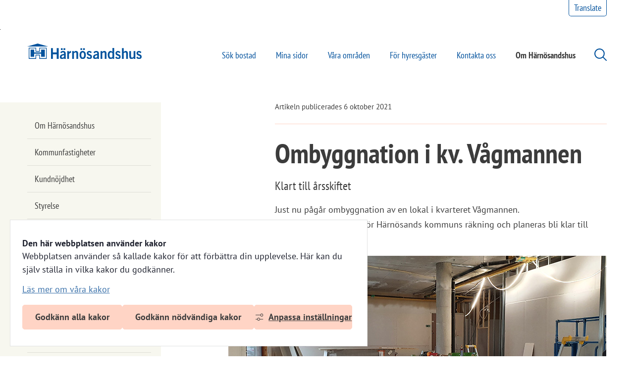

--- FILE ---
content_type: text/html;charset=UTF-8
request_url: https://harnosandshus.se/om-harnosandshus/nyheter/nyhetsarkiv/2021-10-06-ombyggnation-i-kv.-vagmannen
body_size: 7649
content:
<!DOCTYPE html>
<html lang="sv" class="sv-no-js sv-template-nyhet">
<head>
   <meta charset="UTF-8">
   <script nonce="3f04d000-f33d-11f0-b96c-694236c83986">(function(c){c.add('sv-js');c.remove('sv-no-js');})(document.documentElement.classList)</script>
   <title>Ombyggnation i kv. Vågmannen | Härnösandshus</title>
   <link rel="preload" href="/sitevision/system-resource/70f4c2eaaf33474f93eeeb521c6eafc96ac4acfc505388eb7bdc568f1940c1b3/js/jquery.js" as="script">
   <link rel="preload" href="/sitevision/system-resource/70f4c2eaaf33474f93eeeb521c6eafc96ac4acfc505388eb7bdc568f1940c1b3/envision/envision.js" as="script">
   <link rel="preload" href="/sitevision/system-resource/70f4c2eaaf33474f93eeeb521c6eafc96ac4acfc505388eb7bdc568f1940c1b3/js/utils.js" as="script">
   <link rel="preload" href="/sitevision/system-resource/70f4c2eaaf33474f93eeeb521c6eafc96ac4acfc505388eb7bdc568f1940c1b3/js/portlets.js" as="script">
               <meta name="description" content="">
                     <meta name="keywords" content="">
                     <meta name="DC.modified" content="2021-10-06">
            <meta name="viewport" content="width=device-width, initial-scale=1, minimum-scale=1, shrink-to-fit=no">
   <meta name="dcterms.identifier" content="https://harnosandshus.se">
   <meta name="dcterms.language" content="sv">
   <meta name="dcterms.format" content="text/html">
   <meta name="dcterms.type" content="text">
   <link rel="canonical" href="/om-harnosandshus/nyheter/nyhetsarkiv/2021-10-06-ombyggnation-i-kv.-vagmannen">
   <link rel="stylesheet" type="text/css" href="/2.5eaaa1f917404e57f189755/1767012912809/sitevision-responsive-grids.css">
   <link rel="stylesheet" type="text/css" href="/2.5eaaa1f917404e57f189755/1767013060244/sitevision-spacing.css">
   
      <link rel="stylesheet" type="text/css" href="/2.5eaaa1f917404e57f189755/auto/1766409290216/SiteVision.css">
      <link rel="stylesheet" type="text/css" href="/2.5eaaa1f917404e57f189755/0/2110/print/SiteVision.css">
   <link rel="stylesheet" type="text/css" href="/sitevision/system-resource/70f4c2eaaf33474f93eeeb521c6eafc96ac4acfc505388eb7bdc568f1940c1b3/css/portlets.css">
   <link rel="stylesheet" type="text/css" href="/sitevision/system-resource/70f4c2eaaf33474f93eeeb521c6eafc96ac4acfc505388eb7bdc568f1940c1b3/envision/envision.css">

      <link rel="stylesheet" type="text/css" href="/2.5eaaa1f917404e57f189755/91.5eaaa1f917404e57f18999e/1767015586481/0/sv-template-asset.css">
         <link rel="stylesheet" type="text/css" href="/webapp-resource/5.598976817c37415128dd5a5/360.521e871a19b90f17c65da093/1768237324055/webapp-assets.css">
      <script nonce="3f04d000-f33d-11f0-b96c-694236c83986">!function(t,e){t=t||"docReady",e=e||window;var n=[],o=!1,c=!1;function d(){if(!o){o=!0;for(var t=0;t<n.length;t++)try{n[t].fn.call(window,n[t].ctx)}catch(t){console&&console.error(t)}n=[]}}function a(){"complete"===document.readyState&&d()}e[t]=function(t,e){if("function"!=typeof t)throw new TypeError("callback for docReady(fn) must be a function");o?setTimeout(function(){t(e)},1):(n.push({fn:t,ctx:e}),"complete"===document.readyState?setTimeout(d,1):c||(document.addEventListener?(document.addEventListener("DOMContentLoaded",d,!1),window.addEventListener("load",d,!1)):(document.attachEvent("onreadystatechange",a),window.attachEvent("onload",d)),c=!0))}}("svDocReady",window);</script>
   <script>(function(html){html.className += ' lp-js'})(document.documentElement);</script>
   <meta name="referrer" content="no-referrer">
   







                  
                                                            
   
         <meta property="og:image" content="https://harnosandshus.se/images/18.598976817c37415128dd806/1633501112746/Ombyggn%20lokal%20333_763_20210930_134958.jpg" />

               <meta property="og:image:width" content="763" />
      
               <meta property="og:image:height" content="375" />
      
               <meta property="og:image:type" content="image/jpeg" />
         
                              
         <meta property="og:description" content="Klart till årsskiftet" />

         
                           
         <meta property="og:title" content="Ombyggnation i kv. Vågmannen" />
   
<meta name="twitter:card" content="summary" />
<meta property="og:url" content="https://harnosandshus.se/om-harnosandshus/nyheter/nyhetsarkiv/2021-10-06-ombyggnation-i-kv.-vagmannen" />
   <link rel="shortcut icon" href="/favicon.ico" type="image/x-icon" />
   <link type="application/rss+xml" rel="alternate" href="/4.5eaaa1f917404e57f18981d/12.5eaaa1f917404e57f189f43.portlet?state=rss&amp;sv.contenttype=text/xml;charset=UTF-8" title="Nyheter från Härnösandshus">
   <script nonce="3f04d000-f33d-11f0-b96c-694236c83986">
      window.sv = window.sv || {};
      sv.UNSAFE_MAY_CHANGE_AT_ANY_GIVEN_TIME_webAppExternals = {};
      sv.PageContext = {
      pageId: '5.598976817c37415128dd5a5',
      siteId: '2.5eaaa1f917404e57f189755',
      userIdentityId: '',
      userIdentityReadTimeout: 0,
      userLocale: 'sv',
      dev: false,
      csrfToken: '',
      html5: true,
      useServerSideEvents: false,
      nodeIsReadOnly: false
      };
   </script>
      <script nonce="3f04d000-f33d-11f0-b96c-694236c83986">!function(){"use strict";var t,n={},e={},i={};function r(t){return n[t]=n[t]||{instances:[],modules:{},bundle:{}},n[t]}document.querySelector("html").classList.add("js");var s={registerBootstrapData:function(t,n,i,r,s){var a,o=e[t];o||(o=e[t]={}),(a=o[i])||(a=o[i]={}),a[n]={subComponents:r,options:s}},registerInitialState:function(t,n){i[t]=n},registerApp:function(n){var e=n.applicationId,i=r(e);if(t){var s={};s[e]=i,s[e].instances=[n],t.start(s)}else i.instances.push(n)},registerModule:function(t){r(t.applicationId).modules[t.path]=t},registerBundle:function(t){r(t.applicationId).bundle=t.bundle},getRegistry:function(){return n},setAppStarter:function(n){t=n},getBootstrapData:function(t){return e[t]},getInitialState:function(t){return i[t]}};window.AppRegistry=s}();</script>
</head>
<body class=" sv-responsive sv-theme-Standardtema env-m-around--0">
<div id="svid10_5eaaa1f917404e57f189fd7" class="sv-layout"><div id="svid94_5eaaa1f917404e57f1899b7"><div role="region" class="sv-custom-module sv-marketplace-sitevision-cookie-consent sv-skip-spacer sv-template-portlet
" id="svid12_213d291895ec3fd153272f"><div id="Cookiebanner"><!-- Cookie-banner --></div><div data-cid="12.213d291895ec3fd153272f"></div><script nonce="3f04d000-f33d-11f0-b96c-694236c83986" >AppRegistry.registerBootstrapData('12.213d291895ec3fd153272f','12.213d291895ec3fd153272f','AGNOSTIC_RENDERER');</script><script nonce="3f04d000-f33d-11f0-b96c-694236c83986">AppRegistry.registerInitialState('12.213d291895ec3fd153272f',{"settings":{"displayType":"bannerTop","message":"Webbplatsen använder så kallade kakor för att förbättra din upplevelse. Här kan du själv ställa in vilka kakor du godkänner.","settingsSubTitle":"","cookiePolicyUri":"/om-webbplatsen/om-kakor","title":"Den här webbplatsen använder kakor","cookiePolicyLinkText":"Läs mer om våra kakor","usePolicyPage":true,"manageButtonText":"Hantera cookies","buttonType":"acceptAllAndNecessary","openLinkInNewTab":false,"usePiwikPro":false},"categories":[{"id":"necessary","title":"Nödvändiga cookies","description":"Gör att våra tjänster är säkra och fungerar som de ska. Därför går de inte att inaktivera.","hasConsent":true},{"id":"functional","title":"Funktionella cookies","description":"Hjälper oss att tillhandahålla förbättrad funktionalitet och anpassning. Bland annat använder vår karttjänst kakor för att visa våra områden.","hasConsent":false,"cookies":["wecmetricuser","ga76czrx6klb","ga"]}],"displayOptions":{"consentOpen":true,"settingsOpen":false},"baseHeadingLevel":1,"customButtonTexts":{"acceptAllCookies":"","acceptNecessaryCookies":"","settings":"","saveAndAccept":""},"useCustomButtonTexts":false});</script>
<script nonce="3f04d000-f33d-11f0-b96c-694236c83986">AppRegistry.registerApp({applicationId:'marketplace.sitevision.cookie-consent|1.11.8',htmlElementId:'svid12_213d291895ec3fd153272f',route:'/',portletId:'12.213d291895ec3fd153272f',locale:'sv',defaultLocale:'en',webAppId:'marketplace.sitevision.cookie-consent',webAppVersion:'1.11.8',webAppAopId:'360.521e871a19b90f17c65da093',webAppImportTime:'1768237324055',requiredLibs:{"react":"18.3.1"},childComponentStateExtractionStrategy:'BY_ID'});</script></div>
<header class="sv-vertical sv-layout sv-template-layout" id="svid10_5eaaa1f917404e57f189ce1"><div class="sv-script-portlet sv-portlet sv-skip-spacer sv-template-portlet
" id="svid12_5eaaa1f917404e57f18a051"><div id="HoppatillinnehallSkript"><!-- Hoppa till innehåll - Skript --></div>
<div id="page-top"></div>

<ul class="lp-skip-links">
      <li><a href="#sidans-innehall" title="undefined" class="lp-skip-to-content">Hoppa till innehåll</a></li>
      <li><a href="#menu" title="undefined" class="lp-skip-to-menu lp-skip-to-menu-desktop">Hoppa till undermeny</a></li>
      <li><a href="#menu" title="Gå direkt till mobilmeny" class="lp-skip-to-menu lp-skip-to-menu-smartphone">Hoppa till undermeny</a></li>
  </ul><!--! .lp-skip-links --></div>
<div class="sv-vertical sv-layout lp-page-top-search sv-template-layout" id="svid10_5eaaa1f917404e57f18a16c"><div class="sv-fixed-fluid-grid sv-grid-1170 sv-layout sv-skip-spacer sv-template-layout" id="svid10_5eaaa1f917404e57f18a299"><div class="sv-row sv-layout sv-skip-spacer sv-template-layout" id="svid10_5eaaa1f917404e57f18a393"><div class="sv-layout sv-skip-spacer sv-column-12 sv-template-layout" id="svid10_5eaaa1f917404e57f18a3d1"><div class="sv-searchform-portlet sv-portlet sv-skip-spacer sv-template-portlet
" id="svid12_5eaaa1f917404e57f189a44"><div id="Sokruta"><!-- Sökruta --></div>

                                                                                                       
<script nonce="3f04d000-f33d-11f0-b96c-694236c83986">
svDocReady(function() {
   // Queries server for a suggestion list and shows it below the search field
   $svjq("#search12_5eaaa1f917404e57f189a44").svAutoComplete({
      source: "/5.598976817c37415128dd5a5/12.5eaaa1f917404e57f189a44.json?state=autoComplete",
      minLength: 2,
      delay: 200,
      selectedValueContainerId: "search12_5eaaa1f917404e57f189a44selectedState"
   });
   // Backwards compatibility for custom templates
   $svjq("#search12_5eaaa1f917404e57f189a44").on('focusin', function() {
      if ($svjq("#search12_5eaaa1f917404e57f189a44").val() == "Ange sökord") {
         $svjq("#search12_5eaaa1f917404e57f189a44").val("");
         return false;
      }
   });
   // Submit, blocks empty and placeholder queries
   $svjq("#search12_5eaaa1f917404e57f189a44button").on('click', function() {
      const qry = $svjq("#search12_5eaaa1f917404e57f189a44").val();
      if (qry == "" || qry == "Ange sökord") {
         return false;
      }
   });
   // Invokes the search button if user presses the enter key (needed in IE)
   $svjq("#search12_5eaaa1f917404e57f189a44").on('keypress', function(e) {
      if (e.which == 13) {
         $svjq("#search12_5eaaa1f917404e57f189a44button").trigger('focus').trigger('click');
         return false;
      }
   });
});
</script>


   
<form method="get" action="/om-webbplatsen/sok" class="sv-nomargin" role="search">
   <div>
      <label for="search12_5eaaa1f917404e57f189a44" class="lp-user-hidden">Ange sökord</label>
      <input id="search12_5eaaa1f917404e57f189a44" class="normal sv-vamiddle c722"  type="search" name="query" value="" aria-controls="search12_5eaaa1f917404e57f189a44selectedState" aria-haspopup="true" aria-autocomplete="both" placeholder="Ange sökord"/>

            	<button id="search12_5eaaa1f917404e57f189a44button" type="submit" class="normal sv-vamiddle" name="submitButton">
            <svg aria-hidden="true" class="lp-icon">
               <use xmlns:xlink="http://www.w3.org/1999/xlink" xlink:href="/rest-api/svg-sources/lp-icons.svg#lp-search"></use>
            </svg>
            <span class="lp-user-hidden">Sök</span>
         </button>
         </div>
   <div id="search12_5eaaa1f917404e57f189a44selectedState" class="lp-user-hidden" aria-live="assertive"></div>
</form>
</div>
</div>
</div>
</div>
</div>
<div class="sv-layout sv-template-portlet
" id="svid30_51abe2941743740f710923fd"><div id="Viktigtmeddelande"><!-- Viktigt meddelande --></div><div class="sv-vertical sv-layout lp-alert sv-skip-spacer sv-template-layout" id="svid10_5eaaa1f917404e57f18a10c"><div class="sv-archive-portlet sv-portlet sv-skip-spacer sv-template-portlet
" id="svid12_5eaaa1f917404e57f18a231"><div id="Nyheter"><!-- Nyheter --></div>


</div>
</div>
</div>
<div class="sv-vertical sv-layout lp-header sv-template-layout" id="svid10_5eaaa1f917404e57f18a0a5"><div class="sv-fixed-fluid-grid sv-grid-1170 sv-layout sv-skip-spacer sv-template-layout" id="svid10_5eaaa1f917404e57f18a2b7"><div class="sv-row sv-layout sv-skip-spacer sv-template-layout" id="svid10_5eaaa1f917404e57f18a332"><div class="sv-layout sv-skip-spacer sv-column-12 sv-template-layout" id="svid10_5eaaa1f917404e57f18a3ca"><div class="sv-vertical sv-layout sv-hide-sv-bp-smartphone lp-translate-wrapper sv-skip-spacer sv-template-layout" id="svid10_23aad60817fc8f6acafb9509"><div class="sv-script-portlet sv-portlet sv-skip-spacer sv-template-portlet
" id="svid12_23aad60817fc8f6acafb950a"><div id="Translate"><!-- Translate --></div><a class="litenxtext lp-site-tools lp-translate-link" href="javascript:void(window.open('https://translate.google.com/translate?hl=&sl=sv&tl=en&u=https%3A%2F%2Fharnosandshus.se%2Fom-harnosandshus%2Fnyheter%2Fnyhetsarkiv%2F2021-10-06-ombyggnation-i-kv.-vagmannen&sandbox=1','_blank','toolbar=1,location=1,status=1,menubar=1,scrollbars=1,resizable=1'));">
Translate
</a>
</div>
</div>
<div class="sv-vertical sv-layout lp-logo-column sv-template-layout" id="svid10_5eaaa1f917404e57f18a3ec"><div class="sv-vertical sv-layout sv-skip-spacer sv-template-layout" id="svid10_5eaaa1f917404e57f18a3f8"><div class="sv-image-portlet sv-portlet lp-logo sv-skip-spacer sv-template-portlet
" id="svid12_5eaaa1f917404e57f18a28e"><div id="Logotyp"><!-- Logotyp --></div><a href="/"><img alt="Härnösandshus - länk till startsida" class="sv-noborder sv-svg c721"  width="230" height="31" src="/images/18.722f40d196bb71895bd5a7a/1747139652858/harnosandshus.svg"></a></div>
</div>
<div class="sv-vertical sv-layout sv-template-layout" id="svid10_5eaaa1f917404e57f18a3f9"><div class="sv-jcrmenu-portlet sv-portlet sv-skip-spacer sv-template-portlet
" id="svid12_5eaaa1f917404e57f18a3fe"><div id="Huvudmeny"><!-- Huvudmeny --></div>

  
        
    <nav class="lp-topmenu" aria-label="Huvudmeny" id="topmenu">
      <ul>
                                                                                          
                                    <li class="li-1">
              <a href="/sok-bostad"  >Sök bostad</a>
            </li>
                                                                                                    
                                    <li class="li-2">
              <a href="https://marknad.harnosandshus.se/mina-sidor/logga-in"  >Mina sidor</a>
            </li>
                                                                                                    
                                    <li class="li-3">
              <a href="/vara-omraden"  >Våra områden</a>
            </li>
                                                                                                    
                                    <li class="li-4">
              <a href="/for-hyresgaster"  >För hyresgäster</a>
            </li>
                                                                                                    
                                    <li class="li-5">
              <a href="/kontakta-oss"  >Kontakta oss</a>
            </li>
                                                                                                    
                                    <li class="li-6">
              <a href="/om-harnosandshus"  class="lp-current"  >Om Härnösandshus</a>
            </li>
                        </ul>
    </nav>
  </div>
<div class="sv-script-portlet sv-portlet sv-template-portlet
" id="svid12_5eaaa1f917404e57f18a3fb"><div id="SokToggleknappSkript"><!-- Sök (Toggle-knapp) - Skript --></div><a href="#search" class="lp-search-link normal">
   <svg role="presentation" aria-hidden="true" class="lp-icon">
  		<use xmlns:xlink="http://www.w3.org/1999/xlink" xlink:href="/rest-api/svg-sources/lp-icons.svg#lp-search"></use>
	</svg><span>Sök</span>
</a></div>
<div class="sv-script-portlet sv-portlet sv-template-portlet
" id="svid12_5eaaa1f917404e57f18a3fa"><div id="KnappmobilmenysmartphoneSkript"><!-- Knapp mobilmeny (smartphone) - Skript --></div><a href="#menu" class="lp-menu-toggle"><svg aria-hidden="true" class="lp-icon"><use xmlns:xlink="http://www.w3.org/1999/xlink" xlink:href="/rest-api/svg-sources/lp-icons.svg#lp-hamburger"></use></svg><span>Meny</span></a></div>
</div>
</div>
</div>
</div>
</div>
</div>
</header>
<main class="sv-vertical sv-layout sv-template-layout" id="svid10_5eaaa1f917404e57f189dbd"><div id="svid94_5eaaa1f917404e57f189ebb"><div class="sv-fixed-fluid-grid sv-grid-1170 sv-layout sv-skip-spacer sv-template-layout" id="svid10_5eaaa1f917404e57f18a158"><div class="sv-row sv-layout sv-skip-spacer sv-template-layout" id="svid10_5eaaa1f917404e57f18a233"><div class="sv-vertical sv-layout lp-flex-spacebetween sv-skip-spacer sv-template-layout" id="svid10_5eaaa1f917404e57f18a337"><div class="sv-layout lp-submenu sv-skip-spacer sv-column-3 sv-template-layout" id="svid10_5eaaa1f917404e57f18a34c"><div class="sv-layout sv-skip-spacer sv-template-portlet
" id="svid30_5eaaa1f917404e57f18a3bd"><div id="Meny"><!-- Meny --></div><div class="sv-script-portlet sv-portlet sv-skip-spacer sv-template-portlet
" id="svid12_5eaaa1f917404e57f18a12d"><div id="UndermenySkript"><!-- Undermeny - Skript --></div><nav id="menu" class="lp-menu" aria-label="Undermeny" data-toggle-text="Öppna/Stäng" data-close-text="Stäng meny"><ul class="lp-level-1"><li class="lp-has-children"><a href="/sok-bostad">Sök bostad</a><ul class="lp-level-2"><li class=""><a href="/sok-bostad/ansokningsinformation">Ansökningsinformation</a></li><li class=""><a href="/sok-bostad/bo-direkt">Bo direkt</a></li><li class=""><a href="/sok-bostad/uthyrningspolicy">Uthyrningspolicy</a></li><li class=""><a href="/sok-bostad/fortursansokan">Förtursansökan</a></li><li class=""><a href="/sok-bostad/plusboende">Plusboende</a></li><li class=""><a href="/sok-bostad/trygghetsboende">Trygghetsboende</a></li><li class=""><a href="/sok-bostad/studentboende">Studentboende</a></li></ul></li><li class=""><a href="https://marknad.harnosandshus.se/mina-sidor/logga-in">Mina sidor</a></li><li class="lp-has-children"><a href="/vara-omraden">Våra områden</a><ul class="lp-level-2"><li class=""><a href="/vara-omraden/omradesinformation">Områdesinformation</a></li><li class=""><a href="/vara-omraden/bondsjostaden">Bondsjöstaden</a></li><li class=""><a href="/vara-omraden/centrum">Centrum</a></li><li class=""><a href="/vara-omraden/gadeaberget">Gådeåberget</a></li><li class=""><a href="/vara-omraden/gadea-park">Gådeå park</a></li><li class=""><a href="/vara-omraden/gadeastaden">Gådeåstaden</a></li><li class=""><a href="/vara-omraden/gansvik">Gånsvik</a></li><li class=""><a href="/vara-omraden/hovsjorden">Hovsjorden</a></li><li class=""><a href="/vara-omraden/mellanholmen">Mellanholmen</a></li><li class=""><a href="/vara-omraden/murberget">Murberget</a></li><li class=""><a href="/vara-omraden/na-brannan">N:a Brännan</a></li><li class=""><a href="/vara-omraden/norrstaden">Norrstaden</a></li><li class=""><a href="/vara-omraden/sa-brannan">S:a Brännan</a></li><li class=""><a href="/vara-omraden/stenhammar">Stenhammar</a></li><li class=""><a href="/vara-omraden/torsvik">Torsvik</a></li><li class=""><a href="/vara-omraden/ostanbacken">Östanbäcken</a></li><li class=""><a href="/vara-omraden/halledal">Hälledal</a></li><li class=""><a href="/vara-omraden/alandsbro">Älandsbro</a></li></ul></li><li class="lp-has-children"><a href="/for-hyresgaster">För hyresgäster</a><ul class="lp-level-2"><li class=""><a href="/for-hyresgaster/bovardar">Bovärdar</a></li><li class=""><a href="/for-hyresgaster/energitips">Energitips</a></li><li class=""><a href="/for-hyresgaster/fixa-sjalv">Fixa själv</a></li><li class=""><a href="/for-hyresgaster/gemensamhetslokal">Gemensamhetslokal</a></li><li class=""><a href="/for-hyresgaster/huskurage">Huskurage</a></li><li class=""><a href="/for-hyresgaster/hyra-och-betalning">Hyra och betalning</a></li><li class=""><a href="/for-hyresgaster/motorvarmarstyrning">Motorvärmarstyrning</a></li><li class=""><a href="/for-hyresgaster/nyinflyttad">Nyinflyttad?</a></li><li class=""><a href="/for-hyresgaster/pa-tapeten">På Tapeten</a></li><li class=""><a href="/for-hyresgaster/schysst-hyra">Schysst Hyra</a></li><li class=""><a href="/for-hyresgaster/skyddsrum">Skyddsrum</a></li><li class=""><a href="/for-hyresgaster/tvattstugebokning">Tvättstugebokning</a></li><li class=""><a href="/for-hyresgaster/tvattstugor">Tvättstugor</a></li><li class=""><a href="/for-hyresgaster/uppsagning">Uppsägning</a></li><li class=""><a href="/for-hyresgaster/overnattningsrum">Övernattningsrum</a></li></ul></li><li class="lp-has-children"><a href="/kontakta-oss">Kontakta oss</a><ul class="lp-level-2"><li class=""><a href="/kontakta-oss/personal">Personal</a></li><li class=""><a href="/kontakta-oss/felanmalan">Felanmälan</a></li><li class=""><a href="/kontakta-oss/trygghetsjour">Trygghetsjour</a></li><li class="lp-has-children"><a href="/kontakta-oss/sponsring">Sponsring</a></li></ul></li><li class="lp-open lp-has-children"><a href="/om-harnosandshus">Om Härnösandshus</a><ul class="lp-level-2"><li class=""><a href="/om-harnosandshus/kommunfastigheter">Kommunfastigheter</a></li><li class=""><a href="/om-harnosandshus/kundnojdhet">Kundnöjdhet</a></li><li class=""><a href="/om-harnosandshus/styrelse">Styrelse</a></li><li class="lp-has-children"><a href="/om-harnosandshus/certifiering">Certifiering</a></li><li class=""><a href="/om-harnosandshus/miljoarbete">Miljöarbete</a></li><li class="lp-current lp-open lp-has-children"><a href="/om-harnosandshus/nyheter">Nyheter</a><ul class="lp-level-3"><li class=""><a href="/omharnosandshus/nyheter/nyhetsarkiv.4.5eaaa1f917404e57f18990a.html">Nyhetsarkiv</a></li></ul></li><li class=""><a href="/om-harnosandshus/etikpolicy">Etikpolicy</a></li><li class=""><a href="/om-harnosandshus/leverantorsfakturor">Leverantörsfakturor</a></li><li class=""><a href="/om-harnosandshus/arsredovisningar">Årsredovisningar</a></li><li class=""><a href="/om-harnosandshus/gdpr">GDPR</a></li><li class=""><a href="/om-harnosandshus/viktigt-meddelande">Viktigt meddelande</a></li><li class=""><a href="/om-harnosandshus/pagaende-upphandling">Pågående upphandling</a></li><li class=""><a href="/om-harnosandshus/lokalproducerad-el">Lokalproducerad el</a></li><li class=""><a href="/om-harnosandshus/regnbagskvarteret-pa-tunnelplan">Regnbågskvarteret på Tunnelplan</a></li></ul></li></ul></nav></div>
</div>
</div>
<div class="sv-layout lp-content sv-column-7 sv-template-layout" id="svid10_5eaaa1f917404e57f18a349"><div class="sv-layout sv-skip-spacer sv-template-portlet
" id="svid30_5eaaa1f917404e57f18a3be"><div id="Innehallsankare"><!-- Innehållsankare --></div><div class="sv-html-portlet sv-portlet sv-skip-spacer sv-template-portlet
" id="svid12_5eaaa1f917404e57f18a155"><div id="InnehallsankareHTML"><!-- Innehållsankare - HTML --></div><div id="sidans-innehall" class="lp-content-anchor"></div></div>
</div>
<div class="sv-layout sv-template-portlet
" id="svid30_5eaaa1f917404e57f189c53"><div id="Publiceringsevenemangsdatum"><!-- Publicerings-/evenemangsdatum --></div><div class="sv-script-portlet sv-portlet sv-skip-spacer sv-template-portlet
" id="svid12_5eaaa1f917404e57f18a0d6"><div id="Evenemangsdatum"><!-- Evenemangsdatum --></div><div class="lp-event-date">
	<p class="small">Artikeln publicerades 6 oktober 2021</p>
</div>
</div>
</div>
<div class="sv-vertical sv-layout sv-template-layout" id="svid10_5eaaa1f917404e57f18a3c9"><div id="svid94_598976817c37415128dd5ac" class="pagecontent sv-layout"><div id="Mittenspalt"><!-- Mittenspalt --></div><div class="sv-text-portlet sv-use-margins sv-skip-spacer" id="svid12_598976817c37415128dd5ad"><div id="Rubrik"><!-- Rubrik --></div><div class="sv-text-portlet-content"><h1 class="heading" id="h-OmbyggnationikvVagmannen">Ombyggnation i kv. Vågmannen</h1></div></div>
<div class="sv-text-portlet sv-use-margins" id="svid12_598976817c37415128dd5ae"><div id="Ingress"><!-- Ingress --></div><div class="sv-text-portlet-content"><p class="preamble">Klart till årsskiftet</p></div></div>
<div class="sv-text-portlet sv-use-margins" id="svid12_598976817c37415128dd5af"><div id="Innehall"><!-- Innehåll --></div><div class="sv-text-portlet-content"><p class="normal">Just nu pågår ombyggnation av en lokal i kvarteret Vågmannen.<br>Ombyggnationen görs för Härnösands kommuns räkning och planeras bli klar till årsskiftet.</p></div></div>
<div class="sv-image-portlet sv-portlet" id="svid12_598976817c37415128dd808"><div id="Bild"><!-- Bild --></div><img alt="" class="sv-noborder c788"  width="763" height="375" srcset="/images/18.598976817c37415128dd806/1633501112746/x160p/Ombyggn%20lokal%20333_763_20210930_134958.jpg 160w, /images/18.598976817c37415128dd806/1633501112746/x320p/Ombyggn%20lokal%20333_763_20210930_134958.jpg 320w, /images/18.598976817c37415128dd806/1633501112746/x480p/Ombyggn%20lokal%20333_763_20210930_134958.jpg 480w, /images/18.598976817c37415128dd806/1633501112746/x640p/Ombyggn%20lokal%20333_763_20210930_134958.jpg 640w, /images/18.598976817c37415128dd806/1633501112746/Ombyggn%20lokal%20333_763_20210930_134958.jpg 763w" sizes="100vw" src="/images/18.598976817c37415128dd806/1633501112746/Ombyggn%20lokal%20333_763_20210930_134958.jpg"></div>
</div></div>
</div>
</div>
</div>
</div>
</div></main>
<footer class="sv-vertical sv-layout sv-template-layout" id="svid10_5eaaa1f917404e57f189cda"><div class="sv-script-portlet sv-portlet sv-visible-sv-bp-smartphone sv-skip-spacer sv-template-portlet
" id="svid12_5eaaa1f917404e57f18a15a"><div id="TillsidanstoppSkript"><!-- Till sidans topp - Skript --></div><a class="lp-page-top" href="#page-top"><svg aria-hidden="true" class="lp-icon"><use xmlns:xlink="http://www.w3.org/1999/xlink" xlink:href="/rest-api/svg-sources/lp-icons.svg#lp-chevron-right"></use></svg>Till toppen av sidan</a></div>
<div class="sv-vertical sv-layout lp-footer sv-template-layout" id="svid10_5eaaa1f917404e57f18a11d"><div class="sv-script-portlet sv-portlet sv-skip-spacer sv-template-portlet
" id="svid12_5eaaa1f917404e57f18a247"><div id="DoldsidfotsrubrikSkript"><!-- Dold sidfotsrubrik - Skript --></div><h1 class="heading lp-user-hidden">Mer om oss</h1></div>
<div class="sv-fixed-fluid-grid sv-grid-1170 sv-layout sv-template-layout" id="svid10_5eaaa1f917404e57f18a2b4"><div class="sv-row sv-layout sv-skip-spacer sv-template-layout" id="svid10_5eaaa1f917404e57f18a334"><div class="sv-layout sv-skip-spacer sv-column-3 sv-template-layout" id="svid10_5eaaa1f917404e57f18a3e6"><div class="sv-text-portlet sv-use-margins sv-skip-spacer sv-template-portlet
" id="svid12_5eaaa1f917404e57f18a3eb"><div id="Rubrik-0"><!-- Rubrik --></div><div class="sv-text-portlet-content"><h2 class="subheading" id="h-Harnosandshus">Härnösandshus</h2></div></div>
<div class="sv-text-portlet sv-use-margins sv-template-portlet
" id="svid12_5eaaa1f917404e57f18a3e9"><div id="Text"><!-- Text --></div><div class="sv-text-portlet-content"><p class="normal">Besöksadress: Nybrogatan 13 </p><p class="normal">Växel: 0611-882 00</p><p class="normal">E-post: info@harnosandshus.se</p></div></div>
</div>
<div class="sv-layout sv-column-9 sv-template-layout" id="svid10_5eaaa1f917404e57f18a3e7"><div class="sv-jcrmenu-portlet sv-portlet sv-skip-spacer sv-template-portlet
" id="svid12_5eaaa1f917404e57f18a3ea"><div id="Sidfotsmeny"><!-- Sidfotsmeny --></div>

  
        
    <nav class="lp-extra-footer-menu" aria-label="Sidfotsmeny" id="footermenu">
      <ul>
                                                                                          
                                    <li class="li-1">
              <a href="/om-webbplatsen"  >Om webbplatsen</a>
            </li>
                                                                                                    
                                    <li class="li-2">
              <a href="/om-webbplatsen/om-kakor"  >Om kakor</a>
            </li>
                                                                                                    
                                    <li class="li-3">
              <a href="/om-webbplatsen/tillganglighetsredogorelse"  >Tillgänglighets­redogörelse</a>
            </li>
                                                                                                    
                                    <li class="li-4">
              <a href="/om-webbplatsen/webbkarta"  >Webbplatskarta</a>
            </li>
                        </ul>
    </nav>
  </div>
</div>
</div>
</div>
</div>
</footer>
</div></div>




<script src="/sitevision/system-resource/70f4c2eaaf33474f93eeeb521c6eafc96ac4acfc505388eb7bdc568f1940c1b3/js/jquery.js"></script>
<script src="/sitevision/system-resource/70f4c2eaaf33474f93eeeb521c6eafc96ac4acfc505388eb7bdc568f1940c1b3/envision/envision.js"></script>
<script src="/sitevision/system-resource/70f4c2eaaf33474f93eeeb521c6eafc96ac4acfc505388eb7bdc568f1940c1b3/js/utils.js"></script>
<script src="/sitevision/system-resource/70f4c2eaaf33474f93eeeb521c6eafc96ac4acfc505388eb7bdc568f1940c1b3/js/portlets.js"></script>

<script src="/2.5eaaa1f917404e57f189755/91.5eaaa1f917404e57f18999e/1767015586497/BODY/0/sv-template-asset.js"></script>
<script src="/sitevision/system-resource/70f4c2eaaf33474f93eeeb521c6eafc96ac4acfc505388eb7bdc568f1940c1b3/js/webAppExternals/react_18_3.js"></script>
<script src="/webapp-resource/5.598976817c37415128dd5a5/360.521e871a19b90f17c65da093/1768237324055/webapp-assets.js"></script>
<script src="/sitevision/system-resource/70f4c2eaaf33474f93eeeb521c6eafc96ac4acfc505388eb7bdc568f1940c1b3/webapps/webapp_sdk-legacy.js"></script>
</body>
</html>

--- FILE ---
content_type: text/css
request_url: https://harnosandshus.se/2.5eaaa1f917404e57f189755/auto/1766409290216/SiteVision.css
body_size: 910
content:
.c749{max-height:400px;max-width:763px}.c810{max-height:500px;max-width:770px}.c717{background-color:#ffd4c5;border-bottom:#3c3c3c 1px solid;border-left:#3c3c3c 1px solid;border-right:#3c3c3c 1px solid;margin:0;padding:3px}.c801{max-height:378px;max-width:763px}.c796{max-height:360px;max-width:637px}.c742{max-height:325px;max-width:763px}.c775{padding:0 0 0.0em 0}.c764{max-height:366px;max-width:763px}.c711{max-height:434px;max-width:761px}.c738{list-style-type:none;margin-left:0;margin-top:0.7em;padding-left:0}.c776{list-style-type:none;margin:0 0 0 3em}.c712{max-height:431px;max-width:760px}.c795{max-height:110px;max-width:763px}.c766{max-height:502px;max-width:763px}.c761{float:right;margin-left:1em;position:relative}.c757{max-height:515px;max-width:763px}.c774{border-left:1px solid #ffd4c5}.c819{max-height:250px;max-width:763px}.c709{max-height:435px;max-width:762px}.c769{max-height:482px;max-width:763px}.c726{float:left}.c759{width:750px}.c802{max-height:249px;max-width:200px}.c730{color:#03529d}.c751{max-height:341px;max-width:763px}.c734{float:left;margin-left:0.1em;margin-right:1em;position:relative}.c817{margin-left:5px}.c723{float:left;padding-left:20px}.c782{max-height:429px;max-width:763px}.c818{padding-left:10em}.c737{margin-left:0;padding-bottom:0.5em;padding-left:0;padding-top:0.5em}.c800{max-height:511px;max-width:763px}.c753{max-height:409px;max-width:763px}.c807{margin-left:1px}.c778{border-bottom:1px solid #ffd4c5;height:0.9em;width:1.3em}.c791{max-height:187px;max-width:763px}.c714{max-height:434px;max-width:760px}.c747{max-height:451px;max-width:763px}.c789{max-height:404px;max-width:763px}.c752{max-height:424px;max-width:763px}.c768{max-height:376px;max-width:763px}.c715{max-height:434px;max-width:764px}.c721{max-height:31px;max-width:230px}.c748{height:600px;width:100%}.c811{margin-top:1px}.c804{max-height:394px;max-width:763px}.c823{height:299.531px;width:100%}.c736{margin-right:5px}.c754{float:left;margin-right:1em;position:relative}.c808{max-height:102px;max-width:763px}.c727{margin-bottom:10px}.c815{max-height:476px;max-width:763px}.c793{max-height:396px;max-width:755px}.c783{max-height:763px;max-width:763px}.c792{max-height:344px;max-width:763px}.c745{max-width:600px}.c716{max-height:358px;max-width:763px}.c799{max-height:446px;max-width:763px}.c798{max-height:360px;max-width:763px}.c743{max-height:406px;max-width:763px}.c809{margin-left:20px}.c777{border-bottom:1px solid #ffd4c5;border-left:1px solid #ffd4c5;height:0.9em;width:1.3em}.c740{margin-top:0.4em}.c706{max-height:436px;max-width:760px}.c756{max-height:433px;max-width:763px}.c770{border-left:1px solid #ffd4c5;border-top:1px solid #ffd4c5;height:10px;width:1.3em}.c719{background-color:#ffffff}.c720{background-color:#ffd4c5}.c744{max-height:434px;max-width:763px}.c806{max-height:682px;max-width:467px}.c797{max-height:271px;max-width:763px}.c728{margin-bottom:1.2em}.c771{padding:0 0 10px 0}.c785{max-height:849px;max-width:570px}.c755{max-height:393px;max-width:765px}.c794{max-height:562px;max-width:763px}.c824{height:25.1875px}.c784{max-height:522px;max-width:763px}.c772{float:left;margin:0.3em 0.0em 0.2em 0.5em;padding:0;position:relative;top:-0.8em}.c758{max-height:407px;max-width:763px}.c707{max-height:433px;max-width:759px}.c762{max-height:462px;max-width:576px}.c813{max-height:458px;max-width:763px}.c786{max-height:523px;max-width:763px}.c729{max-height:300px;max-width:370px}.c822{height:61.1875px}.c735{width:425px}.c722{width:100%}.c760{max-height:347px;max-width:763px}.c710{max-height:428px;max-width:761px}.c821{height:29.5938px}.c708{max-height:434px;max-width:759px}.c733{max-height:578px;max-width:429px}.c781{max-height:348px;max-width:763px}.c814{max-height:572px;max-width:763px}.c816{max-height:325px;max-width:323px}.c718{background-color:#3c3c3c}.c750{max-height:370px;max-width:763px}.c705{max-height:433px;max-width:760px}.c763{max-height:388px;max-width:763px}.c820{height:183.562px}.c805{max-height:368px;max-width:763px}.c788{max-height:375px;max-width:763px}.c732{max-height:509px;max-width:763px}.c739{margin-top:0.5em}.c767{max-height:423px;max-width:763px}.c713{max-height:431px;max-width:761px}.c779{max-height:323px;max-width:763px}.c725{vertical-align:middle}.c765{max-height:383px;max-width:763px}.c731{margin-left:0;vertical-align:middle}.c746{max-width:250px}.c773{float:left;margin:0.3em 0.0em 0.2em 0.5em;max-width:90%;overflow:hidden;padding:0;text-overflow:ellipsis;white-space:nowrap}.c780{max-height:455px;max-width:763px}.c724{max-height:465px;max-width:763px}.c803{margin-top:20px}.c812{padding-bottom:0.5em}.c787{max-height:440px;max-width:751px}.c790{max-height:789px;max-width:763px}.c741{max-height:425px;max-width:763px}

--- FILE ---
content_type: text/css
request_url: https://harnosandshus.se/2.5eaaa1f917404e57f189755/91.5eaaa1f917404e57f18999e/1767015586481/0/sv-template-asset.css
body_size: 10815
content:
html{font-size:62.5%}@page{margin:2cm 2cm}body{padding-top:0!important;-webkit-text-size-adjust:100%}.lp-user-hidden{height:1px;left:-10000px;overflow:hidden;position:absolute;top:auto;width:1px}a:before,a:after{text-decoration:underline}a:before,a:after{text-decoration:none}.lp-icon{height:1em;overflow:hidden;vertical-align:-0.05em;width:1em;fill:currentColor}.lp-icon,.lp-toggler-icon{pointer-events:none}.lp-app-svg-icons__symbol-list .lp-icon{font-size:2.5em}.sv-responsive .sv-archive-portlet img{height:auto!important;max-width:100%!important;width:auto!important}.pagecontent>.sv-portlet,.pagecontent>.sv-layout{margin-bottom:3rem}.sv-archive-portlet h2.subheading a span{display:block}div[class*='sv-column-']{min-height:1px}iframe,object,embed{border:medium none;max-width:100%;overflow:hidden}.lp-grid-example .sv-text-portlet{background:#eee;margin:0 0 2rem;padding:2rem .5rem .5rem}.lp-grid-example .sv-text-portlet .normal{color:#333;font-size:1.2rem}.lp-js .lp-clickable-area:hover a{text-decoration:underline}.sv-image-portlet{display:table}.sv-portlet-image-caption{caption-side:bottom;display:table-caption}
.sv-responsive :focus,.sv-responsive button:focus{outline:3px solid #000;outline-offset:3px}.lp-footer a:focus,.lp-footer button:focus{outline:3px solid #000}.lp-topmenu a:focus,.sv-responsive .lp-menu ul a:focus,.sv-responsive .lp-menu ul button:focus,.lp-alert .sv-channel-item h1 a:focus{outline-offset:0;position:relative;z-index:2}html.js-focus-visible :focus:not(.focus-visible){outline:none!important}html:not(.js-focus-visible) :focus:not(:focus-visible){outline:none!important}
button{cursor:pointer;font-family:inherit}textarea{font-family:inherit}.sv-defaultFormTheme input[type=submit]::-moz-focus-inner{border:0;padding:0}.sv-defaultFormTheme input[type=text],.sv-defaultFormTheme input[type=email],.sv-defaultFormTheme input[type=url],.sv-defaultFormTheme input[type=tel],.sv-defaultFormTheme input[type=number],.sv-defaultFormTheme textarea,.sv-defaultFormTheme select{box-shadow:none;height:auto;transition:none;-webkit-appearance:none}.sv-defaultFormTheme input[type=button],.sv-defaultFormTheme input[type=submit],.sv-defaultFormTheme input[type=reset]{border-style:solid;box-sizing:border-box;-webkit-appearance:none}.env-form textarea{font-family:inherit}.env-form-radio__fake{top:2px}[type=radio]:checked + label .env-form-radio__fake:before{border-color:#6892d5;top:0}[type=checkbox]:checked + label .env-checkbox__fake:after{border-bottom:4px solid #fff;border-left:4px solid #fff;height:.35em;width:.6em}.env-form-radio input[type='radio']:focus + .env-form-element__label .env-form-radio__label{text-decoration:underline}.env-checkbox input[type='checkbox']:focus + .env-form-element__label .env-checkbox__label{text-decoration:underline}.sv-defaultFormTheme input[type=text],.sv-defaultFormTheme input[type=email],.sv-defaultFormTheme input[type=url],.sv-defaultFormTheme input[type=tel],.sv-defaultFormTheme input[type=number],.sv-defaultFormTheme textarea,.sv-defaultFormTheme select{background-color:#fff;border:1px solid #ccc;border-radius:4px;font-size:1.8rem;line-height:1.6!important;padding:1rem 1.5rem}.sv-defaultFormTheme input[type=text]:hover,.sv-defaultFormTheme input[type=email]:hover,.sv-defaultFormTheme input[type=url]:hover,.sv-defaultFormTheme input[type=tel]:hover,.sv-defaultFormTheme input[type=number]:hover,.sv-defaultFormTheme textarea:hover,.sv-defaultFormTheme select:hover{border-color:#aaa}.sv-defaultFormTheme input[type=text]:focus,.sv-defaultFormTheme input[type=email]:focus,.sv-defaultFormTheme input[type=url]:focus,.sv-defaultFormTheme input[type=tel]:focus,.sv-defaultFormTheme input[type=number]:focus,.sv-defaultFormTheme textarea:focus,.sv-defaultFormTheme select:focus{border-color:#666;box-shadow:none}.sv-defaultFormTheme input[type=button],.sv-defaultFormTheme input[type=submit],.sv-defaultFormTheme input[type=reset]{background-color:#393939;border-color:#393939;border-radius:4px;color:#fff;cursor:pointer;font-size:1.8rem;line-height:1.6;padding:1rem 2rem}.sv-defaultFormTheme input[type=button]:hover,.sv-defaultFormTheme input[type=submit]:hover,.sv-defaultFormTheme input[type=reset]:hover,.sv-defaultFormTheme input[type=button]:active,.sv-defaultFormTheme input[type=submit]:active,.sv-defaultFormTheme input[type=reset]:active{background-color:#444;border-color:#444;color:#fff}.sv-defaultFormTheme input[type=button]:focus,.sv-defaultFormTheme input[type=submit]:focus,.sv-defaultFormTheme input[type=reset]:focus{background-color:#222;border-color:#222;color:#fff;outline:0}
.lp-skip-links{list-style:none;margin:0;padding:0}.lp-skip-links li a{background:#000;color:#fff;display:block;font-size:1.6rem;height:1px;overflow:hidden;position:absolute;transform:translateY(-100%);transition:transform .5s ease;width:1px}.lp-skip-links li a:focus{height:auto;overflow:visible;padding:1rem 0;text-align:center;transform:translateY(0);width:100%;z-index:30000}.lp-skip-links li a.lp-skip-to-menu-smartphone{display:none}button{cursor:pointer}body{background-color:#fff}.lp-content,.lp-secondary-content,.lp-submenu{margin:2rem 0 0}.pagecontent>.sv-image-portlet{margin-left:-14%}.lp-content h2.subheading:target{position:relative}.lp-content h2.subheading:target:before{-webkit-animation:bounce-in-top 1.1s both;animation:bounce-in-top 1.1s both;border-color:transparent transparent transparent #888;border-style:solid;border-width:6px 0 6px 8px;content:'';display:block;height:0;left:-15px;position:absolute;top:50%;transform:translateY(-50%);width:0}@-webkit-keyframes bounce-in-top{0%{-webkit-animation-timing-function:ease-in;animation-timing-function:ease-in;opacity:0;transform:translateY(-500px)}38%{-webkit-animation-timing-function:ease-out;animation-timing-function:ease-out;opacity:1;transform:translateY(0)}55%{-webkit-animation-timing-function:ease-in;animation-timing-function:ease-in;transform:translateY(-65px)}72%{-webkit-animation-timing-function:ease-out;animation-timing-function:ease-out;transform:translateY(0)}81%{-webkit-animation-timing-function:ease-in;transform:translateY(-28px)}90%{-webkit-animation-timing-function:ease-out;animation-timing-function:ease-out;transform:translateY(-50%)}95%{-webkit-animation-timing-function:ease-in;animation-timing-function:ease-in;transform:translateY(-8px)}100%{-webkit-animation-timing-function:ease-out;animation-timing-function:ease-out;transform:translateY(-50%)}}@keyframes bounce-in-top{0%{-webkit-animation-timing-function:ease-in;animation-timing-function:ease-in;opacity:0;transform:translateY(-500px)}38%{-webkit-animation-timing-function:ease-out;animation-timing-function:ease-out;opacity:1;transform:translateY(0)}55%{-webkit-animation-timing-function:ease-in;animation-timing-function:ease-in;transform:translateY(-65px)}72%{-webkit-animation-timing-function:ease-out;animation-timing-function:ease-out;transform:translateY(0)}81%{-webkit-animation-timing-function:ease-in;transform:translateY(-28px)}90%{-webkit-animation-timing-function:ease-out;animation-timing-function:ease-out;transform:translateY(-50%)}95%{-webkit-animation-timing-function:ease-in;animation-timing-function:ease-in;transform:translateY(-8px)}100%{-webkit-animation-timing-function:ease-out;animation-timing-function:ease-out;transform:translateY(-50%)}}.lp-login-404{border:1px solid #eee;box-shadow:0 0 20px 0 #eee;margin:10rem auto 0;max-width:640px;padding:3rem}.lp-flex-spacebetween{display:flex;justify-content:space-between}.lp-hero{align-items:flex-end;background:#eee;display:flex;height:55rem}.lp-hero>.sv-layout{background:rgba(3,82,157,0.9);box-sizing:border-box;padding:4rem;width:50%}.lp-hero>.sv-layout h1.heading{color:#fff;font-family:'pt sans narrow','open sans',arial,helvetica,sans-serif;font-size:7.2rem;font-weight:600;margin-bottom:2rem}.lp-hero>.sv-layout p.normal{color:#fff;font-family:'pt sans narrow','open sans',arial,helvetica,sans-serif;font-size:2rem;line-height:1.3;margin-bottom:2.5rem}.lp-hero>.sv-layout .normal a{color:#fff}.lp-hero>.sv-layout .sv-button-portlet{margin-bottom:0}.lp-hero>.sv-layout .sv-button-portlet a{font-family:'pt sans narrow','open sans',arial,helvetica,sans-serif;font-size:2rem}.lp-hero>.sv-layout .sv-button-portlet a:before{background-image:url('data:image/svg+xml,%3Csvg%20xmlns=\'http://www.w3.org/2000/svg\'%20fill=\'%233c3c3c\'%20viewBox=\'0%200%2018%2018\'%3E%3Cg%20id=\'Design\'%3E%3Cg%20id=\'Startsida\'%20transform=\'translate(-205%20-620)\'%3E%3Cg%20id=\'Knapp\'%20transform=\'translate(180%20606)\'%3E%3Cg%20id=\'icons8-cottage\'%20transform=\'translate(25%2014)\'%3E%3Cpath%20d=\'M0%200v9h.75v9h7.5v-5.25h1.5V18h7.5V9H18V0H0zm1.5%201.5h15v6h-3.422L9.54%203.96%209%203.446l-.54.516L4.923%207.5H1.5v-6zM9%205.578l3.21%203.211.235.211h3.305v7.5h-4.5v-5.25h-4.5v5.25h-4.5V9h3.305l.234-.21L9%205.577zM3.75%2011.25v3h1.5v-3h-1.5zm9%200v3h1.5v-3h-1.5z\'%20id=\'Shape\'%3E%3C/path%3E%3C/g%3E%3C/g%3E%3C/g%3E%3C/g%3E%3C/svg%3E');background-position:center;background-size:100% 100%;content:'';display:inline-block;height:1.8rem;margin-right:8px;width:1.8rem}
.lp-topmenu ul,.lp-extra-footer-menu ul{display:-webkit-box;display:-moz-flex;display:-ms-flexbox;display:flex;margin:0;padding:0;width:100%;flex-wrap:wrap;justify-content:flex-end}.lp-topmenu ul{margin-top:8px}.lp-topmenu li,.lp-extra-footer-menu li{display:block;margin:0;padding:0;-webkit-box-flex:1;-moz-flex:1 auto;-ms-flex:1 auto;flex:0 auto}.lp-topmenu li a,.lp-extra-footer-menu li a{-webkit-box-sizing:border-box;box-sizing:border-box;color:#03529d;display:block;font-family:'pt sans narrow','open sans',arial,helvetica,sans-serif;font-size:1.8rem;height:100%;line-height:1.2;padding:.5rem 2rem;text-align:right;text-decoration:none;width:auto}.lp-header .lp-search-link .lp-icon{height:2.5rem;padding-left:2rem;width:2.5rem;fill:#03529d}.lp-header .lp-toggle__trigger-button{align-items:center;display:flex;margin-top:6px}.lp-header .lp-search-link:hover .lp-icon{fill:#3c3c3c}.lp-header .lp-search-link span{height:1px;left:-10000px;overflow:hidden;position:absolute;top:auto;width:1px}.lp-topmenu li a:hover,.lp-topmenu li a.lp-current,.lp-extra-footer-menu li a:hover,.lp-extra-footer-menu li a.lp-current{color:#3c3c3c;font-weight:700;margin-right:-2px}
.lp-submenu{position:relative}.lp-submenu:before{background:rgba(246,246,235,0.8);content:'';display:block;height:100%;padding-bottom:6rem;position:absolute;right:0;width:50vw}.lp-menu{padding-right:2rem}.lp-menu ul.lp-level-1{padding-top:2rem}.lp-menu ul{list-style-type:none;margin:0;padding:0;width:100%}.lp-menu li{display:flex;flex-wrap:wrap}.lp-menu .lp-level-1>li{display:none}.lp-menu .lp-level-1>li.lp-open{display:flex}.lp-menu .lp-level-1>li>button{display:none}.lp-menu .lp-level-1 ul{display:none}.lp-menu .lp-open>ul{display:block}.lp-menu a.lp-back-link{display:none}.lp-menu li.lp-has-children{position:relative}.lp-menu-toggle{display:none}.lp-close-button{display:none}.lp-menu ul a{box-sizing:border-box;display:block;font-family:'pt sans narrow','open sans',arial,helvetica,sans-serif;font-size:1.8rem;line-height:1.5;padding:1.3rem 1.5rem;text-decoration:none;width:100%;z-index:1;flex:1}.lp-menu ul a,.lp-menu ul button{border:0;border-top:1px solid rgba(0,0,0,0.1)}.lp-menu ul a:hover{text-decoration:underline}.lp-menu .lp-current>a{font-weight:bold}.lp-menu .lp-level-2>li>ul{background:#fff}.lp-level-1>li>a{border-top:0}.lp-level-3>li>a{padding-left:2.5rem}.lp-level-4>li>a{padding-left:4rem}.lp-level-5>li>a{padding-left:5.5rem}.lp-level-6>li>a{padding-bottom:1.2rem;padding-left:7rem;padding-top:1.2rem}.lp-menu ul button{background:rgba(255,255,255,0.1);color:#03529d;margin:0;padding:0;position:relative;width:44px}.lp-menu ul button:hover{background:rgba(255,255,255,0.4)}.lp-has-children>button .lp-icon--close{opacity:0;transform:rotate(-180deg)}.lp-has-children>button .lp-icon{font-size:2.5rem;left:50%;margin-left:-0.5em;margin-top:-0.5em;position:absolute;top:50%;transition:all .3s ease}.lp-open.lp-has-children>button .lp-icon--open{opacity:0;transform:rotate(180deg)}.lp-open.lp-has-children>button .lp-icon--close{opacity:1;transform:rotate(0deg)}
.sv-login-portlet .sv-login-input-group{margin-bottom:15px}.sv-login-portlet label{background:#ddd;border:1px solid #ddd;border-radius:5px 5px 0 0;box-sizing:border-box;color:#333;display:block;font-size:1rem;line-height:1.4;padding:.4rem 0 .1rem;text-indent:1rem;text-transform:uppercase;width:100%!important}.sv-login-portlet input[type=text],.sv-login-portlet input[type=password]{background:#fff;border:1px solid #ddd;border-radius:0 0 5px 5px;border-top:#aaa!important;box-sizing:border-box;color:#333;display:block;margin:0 0 1rem;padding:.8rem 0;text-indent:1rem;width:100%!important}.sv-login-portlet input[type=text]:focus,.sv-login-portlet input[type=password]:focus{background:#f9f5e6;border-color:#f4fcdf}.sv-login-portlet input[type=submit]{background-color:#84ad21;border-color:#84ad21;border-style:solid;border-width:1px;color:#fff;font-size:1.4rem;line-height:2.1;text-transform:uppercase;width:100%}.sv-login-portlet input[type=submit]:hover,.sv-login-portlet input[type=submit]:active,.sv-login-portlet input[type=submit]:focus{background:#688a16;border-color:#688a16}.sv-login-portlet fieldset{padding:0}.sv-login-portlet br{display:none}.sv-text-portlet-content>ul,.sv-text-portlet-content>ol{margin:0 0 1.5rem}.sv-text-portlet-content li{margin:.4rem 0 .4rem}.sv-multilevellink-portlet ul{align-items:center;display:flex;-ms-flex-align:center;list-style:none;margin:0;padding:0;flex-wrap:wrap}.sv-multilevellink-portlet li{line-height:1;white-space:nowrap}.sv-multilevellink-portlet .small{font-size:1.5rem;line-height:1.4}.sv-multilevellink-portlet a.small{color:#03529d;text-decoration:none}.sv-multilevellink-portlet li .lp-icon{font-size:1.3rem;margin:0 .4rem;vertical-align:-0.1em}.sv-multilevellink-portlet a.small:hover{text-decoration:underline}a.lp-page-contact-link{align-items:center;color:#03529d;display:flex;line-height:1.4;text-decoration:none}a.lp-page-contact-link:hover{text-decoration:underline}a.lp-page-contact-link .lp-icon{font-size:1.7rem}.sv-related-portlet{clear:both;list-style-type:none;margin:0;padding:0}.sv-related-portlet ul{list-style-type:none;margin:0;padding:0}.sv-related-portlet h2.subheading{margin:0}a.sv-create-article-entry{background:none repeat scroll 0 0 #f4f4f4;border:1px solid #ccc;border-radius:2px;color:#333!important;display:block;margin:0 0 .5rem;padding:.5rem 2rem;text-align:center;text-decoration:none!important}a.sv-create-article-entry:hover{background-color:#eee}.lp-archivemenu-filter button{display:none}.lp-js .lp-archivemenu-filter button{border:0;border-radius:2px;display:block;font-size:1.6rem;padding:1.5rem 4.3rem}.sv-archivemenu-portlet{border-bottom:1px solid #d9d9ce;margin:2rem 0 3rem!important;padding:1rem 0}.sv-archivemenu-portlet ul{list-style-type:none;padding:0}.lp-js .sv-archivemenu-portlet .lp-archivemenu-filter-content>ul{margin:1.5rem 0}.sv-archivemenu-portlet .lp-archivemenu-filter-content>ul>li{align-items:center;display:flex;margin-bottom:2rem}.sv-archivemenu-portlet .lp-archivemenu-filter-content>ul>li .subheading{margin-right:2rem;margin-top:-1rem}.sv-archivemenu-portlet ul ul{align-items:center;display:flex;margin:0;flex-wrap:wrap}.sv-archivemenu-portlet li:last-child ul{margin:0}.sv-archivemenu-portlet li{display:inline-block;margin-right:1rem}.sv-archivemenu-portlet a{background:#ffd4c5;border-radius:2px;display:inline-block;margin:0 0 1rem;padding:.5rem 1rem;text-decoration:none}.sv-archivemenu-portlet li li.lp-selected a{background:#ffae92}.sv-archivemenu-portlet>ul>li{margin:0 0 1rem}.sv-archivemenu-portlet>ul>li span{margin:0 1rem 0 0;vertical-align:middle}blockquote.sv-blockquote{margin:3rem 1rem}.sv-blockquote .normal,.sv-blockquote-edit .normal{font-family:'pt sans narrow','open sans',arial,helvetica,sans-serif;font-size:2.4rem;line-height:1.5}blockquote.sv-blockquote:lang(sv)::before,blockquote.sv-blockquote-edit:lang(sv)::before{background-image:url('data:image/svg+xml,%3Csvg%20viewBox%3D\'0%200%2037%2027\'%20xmlns%3D\'http%3A%2F%2Fwww.w3.org%2F2000%2Fsvg\'%20fill%3D\'%2303529d\'%3E%3Cg%20%20id%3D%22Page-3%22%3E%3Cpath%20d%3D%22M36.092%207.08c0%202.702-.586%205.151-1.758%207.349-1.172%202.197-2.588%204.06-4.248%205.59-1.758%201.66-3.573%203.052-5.444%204.175-1.872%201.123-3.443%201.994-4.712%202.613l-1.465-3.077a211.334%20211.334%200%200%200%204.15-2.27%2020.805%2020.805%200%200%200%203.516-2.466%2015.15%2015.15%200%200%200%202.734-3.027c.781-1.14%201.4-2.523%201.856-4.15h-2.1c-2.05%200-3.524-.505-4.419-1.514-.895-1.01-1.343-2.132-1.343-3.37%200-1.562.603-3.051%201.807-4.467C25.87%201.05%2027.514.342%2029.598.342c2.213%200%203.849.618%204.907%201.855%201.058%201.237%201.587%202.865%201.587%204.883zm-18.067%200c0%202.702-.586%205.151-1.757%207.349-1.172%202.197-2.588%204.06-4.248%205.59-1.758%201.66-3.573%203.052-5.445%204.175-1.872%201.123-3.442%201.994-4.712%202.613L.398%2023.73a211.334%20211.334%200%200%200%204.15-2.27%2020.805%2020.805%200%200%200%203.516-2.466%2015.15%2015.15%200%200%200%202.735-3.027c.781-1.14%201.4-2.523%201.855-4.15h-2.1c-2.05%200-3.523-.505-4.418-1.514-.895-1.01-1.343-2.132-1.343-3.37%200-1.562.602-3.051%201.807-4.467C7.804%201.05%209.448.342%2011.53.342c2.214%200%203.85.618%204.907%201.855%201.058%201.237%201.587%202.865%201.587%204.883z%22%20id%3D%22%E2%80%9D%22%2F%3E%3C%2Fg%3E%3C%2Fsvg%3E');background-position:center center;background-repeat:no-repeat;background-size:100% 100%;height:22px;transform:none;width:22px}.env-button{font-weight:600;line-height:1.2;padding:1rem 2.5rem;transition:all .3s ease}.env-button--link{padding:0;text-decoration:underline}.env-button--link:hover{text-decoration:none}.sv-marketplace-sitevision-cookie-consent p,.sv-cookie-consent-banner p,.sv-cookie-consent-modal p,.sv-cookie-consent-banner .env-text,.sv-cookie-consent-modal .env-text{font-family:'pt sans','open sans',arial,helvetica,sans-serif}.sv-cookie-consent-banner h1,.sv-cookie-consent-banner h2,.sv-cookie-consent-banner h3,.sv-cookie-consent-modal h1,.sv-cookie-consent-modal h2,.sv-cookie-consent-modal h3{font-family:'pt sans','open sans',arial,helvetica,sans-serif}.sv-cookie-consent-banner{border:1px solid #e1e2e2;bottom:2rem;left:2rem;max-width:70rem;padding:2rem 1rem;position:fixed!important;top:initial!important;width:calc(100% - 6rem)!important}.sv-cookie-consent-modal button.env-button,.sv-cookie-consent-banner button.env-button{background-color:var(--env-element-primary-background-color);border-color:var(--env-element-primary-background-color);color:var(--env-element-primary-font-color)}.sv-cookie-consent-banner a.env-button{color:var(--env-element-primary-font-color)}.sv-cookie-consent-modal button.env-button:hover,.sv-cookie-consent-modal button.env-button:focus,.sv-cookie-consent-banner button.env-button:hover,.sv-cookie-consent-banner button.env-button:focus{background-color:var(--env-element-primary-background-color-dark);border-color:var(--env-element-primary-background-color-dark);color:var(--env-element-primary-font-color)}.sv-cookie-consent-modal .env-link,.sv-cookie-consent-banner .env-link{text-decoration:underline}.sv-cookie-consent-banner .env-text-h4,.sv-cookie-consent-modal .env-text-h4{font-weight:600}
.lp-boxes{display:flex;margin:3rem -1.5rem 2rem;flex-wrap:wrap;justify-content:center}.lp-boxes>div{box-sizing:border-box;display:flex;flex-direction:column;margin:0 0 3rem;max-width:400px;min-width:250px;padding:0 1.5rem;position:relative;width:25%;flex:1 1 auto}.lp-boxes .sv-image-portlet{flex:0 0 auto}.lp-boxes>.sv-layout>.sv-text-portlet,.lp-boxes>.sv-layout>.sv-layout{align-items:flex-end;background:linear-gradient(180deg,rgba(0,0,0,0) 0,rgba(0,0,0,0.5) 100%);background-color:rgba(43,216,181,0.8);bottom:0;box-sizing:border-box;display:flex;height:100%;padding:2rem;position:absolute;width:calc(100% - 3rem)}.lp-boxes>.sv-layout:nth-child(3n+1)>.sv-text-portlet,.lp-boxes>.sv-layout:nth-child(3n+1)>.sv-layout{background:linear-gradient(180deg,rgba(0,0,0,0) 0,rgba(0,0,0,0.5) 100%);background-color:rgba(43,216,181,0.4)}.lp-boxes>.sv-layout:nth-child(3n+2)>.sv-text-portlet,.lp-boxes>.sv-layout:nth-child(3n+2)>.sv-layout{background:linear-gradient(180deg,rgba(0,0,0,0) 0,rgba(0,0,0,0.5) 100%);background-color:rgba(255,212,197,0.4)}.lp-boxes>.sv-layout:nth-child(3n+0)>.sv-text-portlet,.lp-boxes>.sv-layout:nth-child(3n+0)>.sv-layout{background:linear-gradient(180deg,rgba(0,0,0,0) 0,rgba(0,0,0,0.5) 100%);background-color:rgba(3,82,157,0.4)}.lp-boxes .sv-text-portlet:not(:last-child){margin:0 0 1.5rem!important}.lp-boxes h2.subheading{margin:0!important}.lp-boxes h2.subheading a{align-items:center;box-sizing:border-box;color:#fff;display:flex;-ms-flex-align:center;font-family:'PT Sans Narrow','open sans',arial,sans-serif;font-size:3.2rem;font-weight:600;line-height:1.3}.lp-boxes .sv-text-portlet p.normal{color:#fff;font-family:'PT Sans Narrow','open sans',arial,sans-serif;font-size:2rem;line-height:1.3;margin-bottom:0}.lp-box{background-color:#ffd4c5;margin-bottom:3rem;padding:3rem}
.lp-search-hits{display:-webkit-box;display:flex;margin-top:2rem}.lp-search-result,.lp-search .sv-facetedsearch-portlet form{width:65.81196581196582%}.lp-search-result__items{margin-top:1.5rem!important}.lp-search-facets{margin-left:3rem;width:31.62393162393162%;-webkit-box-ordinal-group:3;order:2}.lp-search-facet .lp-expandable-content__toggler{-webkit-box-align:center;align-items:center;background-color:#f3f3e4;box-sizing:border-box;display:-webkit-box;display:flex;padding:1rem;width:100%;-webkit-box-pack:justify;justify-content:space-between}.lp-search-facet .lp-expandable-content__toggler p.normal{font-size:1.8rem;margin:0}.lp-search-facet__items.lp-expandable-content__content{-webkit-box-align:center;align-items:center;background:#fff;border:1px solid #f3f3e4;display:-webkit-box;display:flex;margin:0;padding:1rem 1.2rem 0;flex-wrap:wrap}.lp-search-facet .lp-search-facet__items a{background:#f3f3e4;color:#03529d;display:inline-block;font-size:1.4rem;margin:0 1rem 1rem 0;padding:.5rem 1rem}.lp-search-facet .lp-search-facet__items a:hover{text-decoration:none}.lp-search-facet .lp-search-facet__items span{background:#dadabf;display:inline-block;font-size:1.4rem;font-style:italic;margin:0 1rem 1rem 0;padding:.5rem 1rem}.lp-search form div{align-items:center;display:-webkit-box;display:flex;-webkit-box-orient:horizontal;-webkit-box-direction:normal;flex-direction:row;position:relative}.lp-search input[type='search']{border:1px solid #03529d;border-radius:3rem;box-sizing:border-box;margin:0;padding:1rem 2rem}.lp-search input[type='search']:focus{border-color:#3c3c3c;outline:none!important}.lp-search input[type='submit'],.lp-search form button{background-color:#fff;border:0;border-left:none;margin:0;padding:0 1.5rem}.lp-search form button{display:flex;position:absolute;right:4px}.lp-search button .lp-icon{color:#03529d;font-size:2rem}.lp-search input[type='submit']:hover,.lp-search button:hover{border-color:#aaa}.lp-search button:hover .lp-icon{color:#333}.lp-search .sv-search-result li{padding:2rem!important}.lp-search .sv-search-result li .small a:hover{text-decoration:none}.lp-search .sv-search-result li:nth-child(odd){background:#f3f3e4}.lp-search .sv-search-result li div:last-child span:last-child a:first-child{display:none}.lp-search .sv-search-result li h2.subheading,.lp-search .sv-search-result li span.subheading{font-size:2.2rem;line-height:1.2;margin:0 1rem 0 0}.sv-search-result>li>div:first-child{-webkit-box-align:center;align-items:center;display:-webkit-box;display:flex;-ms-flex-align:center;flex-wrap:wrap}.sv-search-result>li>div>img{margin-right:.8rem}.lp-search .sv-search-result a.subheading{font-size:2.2rem}
div.sv-text-portlet-content table.sv-standard{border-collapse:collapse;border-spacing:0;margin:0 0 3rem;width:100%}div.sv-text-portlet-content .sv-standard caption{font-size:2.8rem;line-height:1.4;margin:0 0 1rem}div.sv-text-portlet-content .sv-standard th{background:#f3f3e4;padding:1.2rem 2rem;vertical-align:top}div.sv-text-portlet-content .sv-standard td{border:1px solid #f3f3e4;padding:1.2rem 2rem;vertical-align:top}div.sv-text-portlet-content .sv-standard tr:nth-child(even) td{background:0}div.sv-text-portlet .sv-standard td p{color:#03529d}div.sv-text-portlet-content .sv-standard th.sv-responsiveTable--stacked__headRow--main{background:#bbb}
.lp-site-tools{list-style-type:none;margin:0;padding:0;text-align:right}.lp-site-tools li{display:inline-block;margin:0 0 0 1rem;padding:0}.lp-site-tools li:first-child{margin:0}.lp-site-tools li>a{display:block;text-decoration:none}.lp-site-tools li>a:hover{text-decoration:underline}.lp-site-tools .lp-icon{margin:0 .5rem 0 0}.lp-site-tools img{display:none}
.lp-pagetools{border-bottom:1px solid #ffd4c5;display:-webkit-box;display:flex;-ms-flex-pack:justify;margin:0 0 3rem;padding:0 0 1rem;-webkit-box-pack:justify;justify-content:space-between}.lp-pagetools>.sv-layout{display:-webkit-box;display:flex}.sv-readspeaker_expandingplayer-portlet>a.normal{display:block;line-height:1.5;padding:1.4rem;text-decoration:none}.sv-readspeaker_expandingplayer-portlet>a.normal:hover{text-decoration:underline}.lp-pagetools .lp-icon{font-size:1.3rem;margin:0 .8rem 0 0;vertical-align:-0.05em}.lp-pagetools-share{margin:0 0 3rem}.sv-readspeaker_expandingplayer-portlet .rsbtn_powered{display:none}
.lp-share-page{display:-webkit-box;display:flex;list-style-type:none;margin:0;padding:0;flex-wrap:wrap}.lp-share-page__item{display:inline-block;margin:0 1rem 0 0}.lp-share-page__link{-webkit-box-align:center;align-items:center;background-color:#eee;border-radius:50%;color:#fff;display:-webkit-box;display:flex;-ms-flex-align:center;-ms-flex-pack:center;height:44px;overflow:hidden;text-decoration:none;-webkit-transition:all 150ms ease;transition:all 150ms ease;width:44px;-webkit-box-pack:center;justify-content:center}.lp-share-page__link:hover{-webkit-transform:scale(1.1);transform:scale(1.1)}.lp-share-page__link--facebook{background-color:#3d5b96}.lp-share-page__link--twitter{background-color:#2098cb}.lp-share-page__link--linkedin{background-color:#4392cc}.lp-share-page__link--email{background-color:#555;font-size:1.3em}
.lp-byline{align-items:center;border-top:1px solid #ffd4c5;clear:both;display:-webkit-box;display:-ms-flexbox;display:flex;-ms-flex-pack:justify;margin:3rem 0 0;padding:1rem 0 0;-webkit-box-pack:justify;-ms-flex-wrap:wrap;flex-wrap:wrap;justify-content:space-between}.lp-byline a{align-items:center;color:#03529d;display:flex;text-decoration:none}.lp-byline a:hover{text-decoration:underline}.lp-byline a:before{background-image:url('data:image/svg+xml,%3Csvg%20xmlns=\'http://www.w3.org/2000/svg\'%20fill=\'%2303529d\'%20viewBox=\'0%200%2017%2017\'%3E%3Cg%20id=\'Design\'%3E%3Cg%20id=\'Landningssida\'%20transform=\'translate(-1169%20-1389)\'%3E%3Cg%20id=\'icons8-chat_filled\'%20transform=\'translate(1169%201389)\'%3E%3Cpath%20d=\'M6.46%200C2.931%200%200%202.547%200%205.748c0%201.549.695%202.953%201.806%203.984-.163.483-.51.866-.882%201.17-.207.168-.409.313-.573.456-.083.072-.158.136-.223.234a.555.555%200%200%200-.085.435l.042.128.117.074c.353.2.782.224%201.232.192.45-.032.937-.135%201.414-.266.657-.18%201.22-.396%201.689-.584.948%202.199%203.31%203.665%206.003%203.665.457%200%20.918-.062%201.35-.127.464.206%202.492%201.073%203.899%201.073.403%200%20.717-.072.967-.213l.127-.074.032-.127c.1-.364-.209-.62-.606-.936-.4-.317-.928-.74-1.158-1.328%201.158-1.067%201.817-2.518%201.817-4.016%200-2.446-1.785-4.656-4.356-5.44C11.8%201.691%209.335%200%206.46%200zm0%20.68c2.59%200%204.75%201.495%205.483%203.538.002.008.007.013.01.021l.01.032c.047.134.084.266.118.404.024.096.035.189.053.287l.01.074c.015.09.034.185.043.277v.042c.01.129.021.262.021.393%200%20.174-.012.34-.032.51-.02.173-.046.343-.085.51a4.846%204.846%200%200%201-1.211%202.2c-.118.124-.24.247-.372.36a5.735%205.735%200%200%201-.404.33%206.157%206.157%200%200%201-2.518%201.052c-.376.068-.76.106-1.158.106-.23%200-.458-.012-.68-.032-.01-.001-.021.002-.032%200-.029-.002-.057-.008-.085-.01a5.852%205.852%200%200%201-.52-.085l-.107-.032-.106.042c-.438.185-1.332.56-2.231.808-.45.123-.905.216-1.286.244-.168.012-.239-.038-.372-.053.11-.085.2-.153.34-.266.453-.369%201.011-.903%201.19-1.7l.043-.201-.149-.139C1.345%208.464.68%207.172.68%205.748.68%202.964%203.257.68%206.46.68z\'%20id=\'Shape\'%3E%3C/path%3E%3C/g%3E%3C/g%3E%3C/g%3E%3C/svg%3E');background-position:center;background-size:100% 100%;content:'';display:inline-block;height:1.7rem;margin-right:6px;width:1.7rem}

.lp-feedback-link{margin-right:.5em}
.lp-contact{background:rgba(246,246,235,0.8);margin:3rem 0 0;padding:2rem 3rem}.lp-contact ul{margin-top:1.5rem}.lp-contact li{padding:.3rem 0}.lp-contact h2.subheading{margin:0 0 1rem}.lp-contact a.normal{color:#03529d;font-weight:600}.lp-contact li a[href^='http']:after{background-repeat:no-repeat;content:'';display:inline-block;height:12px;margin-left:1rem;width:12px}.lp-contact li a[href^='http']:after{background-image:url('data:image/svg+xml,%3Csvg%20viewBox%3D\'0%200%2024%2024\'%20xmlns%3D\'http%3A%2F%2Fwww.w3.org%2F2000%2Fsvg\'%20fill%3D\'%2303529d\'%3E%3Cpath%20%20d%3D%22M2.7%200C1.2%200%200%201.2%200%202.7v18.7C0%2022.8%201.2%2024%202.7%2024h18.7c1.5%200%202.7-1.2%202.7-2.7v-6.7h-2.7v6.7H2.7V2.7h6.7V0H2.7zm12%200v2.7h4.8L7.1%2015.1%209%2017%2021.3%204.5v4.8H24V0h-9.3z%22%2F%3E%3C%2Fsvg%3E')}.lp-contact li a[href^='http'] img{display:none}
.lp-links{background:rgba(246,246,235,0.8);margin:3rem 0 0;padding:2rem 3rem}.lp-links ul{margin-top:1rem}.lp-links li{border-bottom:1px solid #d9d9ce;padding:1.5rem 0}.lp-links li:last-child{border-bottom:0;padding-bottom:0}.lp-links li.normal{font-weight:700;margin-top:2rem;padding-bottom:.5rem}.lp-links li.normal:first-child{margin-top:0}.lp-links a{align-items:center;color:#03529d;display:flex;font-weight:600}.lp-links li a>img{display:none}.lp-links h2.subheading{margin:0 0 1rem}.lp-links li a:before{background-image:url('data:image/svg+xml,%3Csvg%20viewBox%3D\'0%200%2030.96%2030.96\'%20xmlns%3D\'http%3A%2F%2Fwww.w3.org%2F2000%2Fsvg\'%20fill%3D\'%2303529d\'%3E%3Cpath%20%20d%3D%22M29.37%2018.9L25.42%2015a5.5%205.5%200%200%200-7.82.08l-1.67-1.67a5.34%205.34%200%200%200%201.67-4A5.24%205.24%200%200%200%2016%205.54l-3.88-3.93A5.2%205.2%200%200%200%208.25%200%205.24%205.24%200%200%200%204.4%201.57L1.61%204.34A5.18%205.18%200%200%200%200%208.2a5.27%205.27%200%200%200%201.59%203.87L5.54%2016a5.27%205.27%200%200%200%203.87%201.59%205.31%205.31%200%200%200%203.95-1.67L15%2017.61a5.34%205.34%200%200%200-1.67%204%205.24%205.24%200%200%200%201.57%203.85l3.91%203.93a5.47%205.47%200%200%200%207.72%200l2.79-2.77A5.18%205.18%200%200%200%2031%2022.77a5.27%205.27%200%200%200-1.63-3.87zm-16-8.12l-.37-.36-.4-.42-.36-.28a1.55%201.55%200%200%200-.48-.25%202%202%200%200%200-.52-.07%201.81%201.81%200%200%200-1.82%201.82%201.92%201.92%200%200%200%20.07.52%201.52%201.52%200%200%200%20.25.48%204.38%204.38%200%200%200%20.28.36l.4.42.36.35a1.83%201.83%200%200%201-1.37.59%201.75%201.75%200%200%201-1.29-.51L4.17%209.49a1.76%201.76%200%200%201-.53-1.29%201.74%201.74%200%200%201%20.53-1.27L7%204.16a1.83%201.83%200%200%201%201.29-.51%201.76%201.76%200%200%201%201.29.53l3.87%203.92A1.76%201.76%200%200%201%2014%209.39a1.84%201.84%200%200%201-.64%201.39zM26.79%2024L24%2026.81a1.83%201.83%200%200%201-1.29.49%201.75%201.75%200%200%201-1.29-.51l-3.91-3.93a1.75%201.75%200%200%201-.51-1.29%201.84%201.84%200%200%201%20.63-1.39l.37.37.37.45.36.28a1.52%201.52%200%200%200%20.48.25%201.92%201.92%200%200%200%20.52.07%201.81%201.81%200%200%200%201.82-1.82%201.93%201.93%200%200%200-.07-.52%201.53%201.53%200%200%200-.25-.48%204.47%204.47%200%200%200-.23-.41l-.45-.37-.36-.35a1.81%201.81%200%200%201%201.36-.65%201.76%201.76%200%200%201%201.29.53l3.95%203.95a1.76%201.76%200%200%201%20.53%201.29%201.73%201.73%200%200%201-.53%201.23z%22%2F%3E%3C%2Fsvg%3E');background-repeat:no-repeat;content:'';display:inline-block;height:16px;margin-right:1.5rem;width:16px}.lp-links li a:not([href^='/edit-fileresource/']):before{background-image:url('data:image/svg+xml,%3Csvg%20viewBox%3D\'0%200%2030.96%2030.96\'%20xmlns%3D\'http%3A%2F%2Fwww.w3.org%2F2000%2Fsvg\'%20fill%3D\'%2303529d\'%3E%3Cpath%20%20d%3D%22M29.37%2018.9L25.42%2015a5.5%205.5%200%200%200-7.82.08l-1.67-1.67a5.34%205.34%200%200%200%201.67-4A5.24%205.24%200%200%200%2016%205.54l-3.88-3.93A5.2%205.2%200%200%200%208.25%200%205.24%205.24%200%200%200%204.4%201.57L1.61%204.34A5.18%205.18%200%200%200%200%208.2a5.27%205.27%200%200%200%201.59%203.87L5.54%2016a5.27%205.27%200%200%200%203.87%201.59%205.31%205.31%200%200%200%203.95-1.67L15%2017.61a5.34%205.34%200%200%200-1.67%204%205.24%205.24%200%200%200%201.57%203.85l3.91%203.93a5.47%205.47%200%200%200%207.72%200l2.79-2.77A5.18%205.18%200%200%200%2031%2022.77a5.27%205.27%200%200%200-1.63-3.87zm-16-8.12l-.37-.36-.4-.42-.36-.28a1.55%201.55%200%200%200-.48-.25%202%202%200%200%200-.52-.07%201.81%201.81%200%200%200-1.82%201.82%201.92%201.92%200%200%200%20.07.52%201.52%201.52%200%200%200%20.25.48%204.38%204.38%200%200%200%20.28.36l.4.42.36.35a1.83%201.83%200%200%201-1.37.59%201.75%201.75%200%200%201-1.29-.51L4.17%209.49a1.76%201.76%200%200%201-.53-1.29%201.74%201.74%200%200%201%20.53-1.27L7%204.16a1.83%201.83%200%200%201%201.29-.51%201.76%201.76%200%200%201%201.29.53l3.87%203.92A1.76%201.76%200%200%201%2014%209.39a1.84%201.84%200%200%201-.64%201.39zM26.79%2024L24%2026.81a1.83%201.83%200%200%201-1.29.49%201.75%201.75%200%200%201-1.29-.51l-3.91-3.93a1.75%201.75%200%200%201-.51-1.29%201.84%201.84%200%200%201%20.63-1.39l.37.37.37.45.36.28a1.52%201.52%200%200%200%20.48.25%201.92%201.92%200%200%200%20.52.07%201.81%201.81%200%200%200%201.82-1.82%201.93%201.93%200%200%200-.07-.52%201.53%201.53%200%200%200-.25-.48%204.47%204.47%200%200%200-.23-.41l-.45-.37-.36-.35a1.81%201.81%200%200%201%201.36-.65%201.76%201.76%200%200%201%201.29.53l3.95%203.95a1.76%201.76%200%200%201%20.53%201.29%201.73%201.73%200%200%201-.53%201.23z%22%2F%3E%3C%2Fsvg%3E')}.lp-links li a[href^='http']:before{background-image:url('data:image/svg+xml,%3Csvg%20viewBox%3D\'0%200%2024%2024\'%20xmlns%3D\'http%3A%2F%2Fwww.w3.org%2F2000%2Fsvg\'%20fill%3D\'%2303529d\'%3E%3Cpath%20%20d%3D%22M2.7%200C1.2%200%200%201.2%200%202.7v18.7C0%2022.8%201.2%2024%202.7%2024h18.7c1.5%200%202.7-1.2%202.7-2.7v-6.7h-2.7v6.7H2.7V2.7h6.7V0H2.7zm12%200v2.7h4.8L7.1%2015.1%209%2017%2021.3%204.5v4.8H24V0h-9.3z%22%2F%3E%3C%2Fsvg%3E');height:14px;width:14px}.lp-links li a:hover{text-decoration:none!important}
.lp-event-list li{display:-webkit-box;display:-ms-flexbox;display:flex;-ms-flex-wrap:wrap;flex-wrap:wrap}.lp-event-list__date{margin:.5rem 2rem 2rem 0;width:64px}.lp-event-list__date>div{background:#777;margin:0 .2rem;padding:.5rem;width:50px}.lp-event-list__date-day,.lp-event-list__date-month{color:#fff;display:block;text-align:center}.lp-event-list__date-day{border-bottom:1px solid rgba(255,255,255,0.3);font-size:3rem;line-height:1;padding:0 0 .4rem}.lp-event-list__date-month{font-size:1.3rem;padding:.4rem 0 0;text-transform:uppercase}.lp-event-list__info{-webkit-box-flex:1;-ms-flex:1 1;flex:1 1}.lp-event-list__info h2.subheading{margin:0}
.lp-event-date{border-bottom:1px solid #ffd4c5;margin:0 0 3rem;padding:0 0 1rem}.lp-event-date .small{margin-top:0}
.lp-startpage .lp-news-list{margin-top:1rem}.lp-startpage .lp-news-list li{align-items:center;border-bottom:1px solid #d9d9ce;display:flex;margin:0;padding:1.5rem 0}.lp-startpage .lp-news-list li:last-child{border-bottom:0}.lp-startpage .lp-news-list li .normal{font-family:'pt sans narrow','open sans',arial,helvetica,sans-serif;font-size:2rem;line-height:1.3;margin-right:2rem;white-space:nowrap}.lp-startpage .lp-news-list li .heading3{font-family:'pt sans narrow','open sans',arial,helvetica,sans-serif;font-size:2rem;font-weight:600;line-height:1.3;margin:0}.lp-startpage .lp-news-list li a{text-decoration:none}.lp-startpage .lp-news-list li a:hover{text-decoration:underline}.lp-news-list li .subheading{font-family:'pt sans narrow','open sans',arial,helvetica,sans-serif;font-size:2.6rem;font-weight:600;line-height:1.3}.lp-news-list li .normal{font-size:1.6rem}
.lp-expandable-content{margin:3rem 0}.sv-edit-mode .lp-expandable-content>*:nth-child(odd),.lp-expandable-content .lp-expandable-content__toggler,.sv-edit-mode .lp-expandable-content>*:nth-child(even),.lp-expandable-content__content{padding:1.2rem 2rem}.sv-edit-mode .lp-expandable-content>*:nth-child(odd),.sv-edit-mode .lp-expandable-content>*:nth-child(even),.lp-expandable-content__wrap{border:0;border-radius:0}.sv-edit-mode .lp-expandable-content>*:nth-child(odd),.lp-expandable-content__wrap{margin-top:1.5rem}.sv-edit-mode .lp-expandable-content>*:nth-child(odd){border-bottom:0;border-bottom-left-radius:0;border-bottom-right-radius:0}.sv-edit-mode .lp-expandable-content>*:nth-child(even){border-top:0;border-top-left-radius:0;border-top-right-radius:0}.lp-expandable-content__wrap .lp-expandable-content__toggler{border:0;cursor:pointer}.sv-edit-mode .lp-expandable-content>*:nth-child(odd),.lp-expandable-content .lp-expandable-content__toggler{align-items:center;background-color:#f3f3e4;box-sizing:border-box;display:-moz-flex;display:-ms-flex;display:-o-flex;display:flex;font-weight:700;text-align:left;width:100%}.lp-expandable-content .lp-expandable-content__toggler{color:inherit}.sv-edit-mode .lp-expandable-content>*:nth-child(odd) .subheading,.sv-edit-mode .lp-expandable-content>*:nth-child(odd) .normal,.lp-expandable-content__toggler .subheading,.lp-expandable-content__toggler .normal{color:inherit;font-size:2.4rem;font-weight:inherit;margin-bottom:0!important}.lp-expandable-content__toggler>.sv-text-portlet{flex-grow:1}.lp-expandable-content__toggler>.lp-toggler-icon{color:#03529d;font-size:2.5rem;margin-left:2rem;flex-shrink:0;order:1;pointer-events:none}.sv-edit-mode .lp-expandable-content>*:nth-child(even),.lp-expandable-content__content{background:#f3f3e4;border:0}.lp-expandable-content__content .sv-portlet{margin:0 0 3rem}.lp-expandable-content__content>.sv-text-portlet:last-child p.normal:last-child,.lp-expandable-content__content .sv-portlet:last-child{margin-bottom:0}.lp-expandable-content .lp-expandable-content__toggler:hover,.lp-expandable-content .lp-expandable-content__toggler:focus{text-decoration:underline;background:#dadabf}.lp-expandable-content__toggler[aria-expanded='false'] .lp-toggler-icon--close{display:none}.lp-expandable-content__toggler[aria-expanded='true'] .lp-toggler-icon--open{display:none}
.lp-alert .sv-archive-portlet li{background:#ffd4c5;box-sizing:border-box;padding:0 6rem;position:relative;width:100%}.lp-alert .sv-channel-item h1{margin:0}.lp-alert .sv-channel-item h1 a{display:block;font-size:2rem;line-height:1;margin:0;margin:auto;max-width:1170px;padding:2rem 0rem 1.8rem 0rem;text-decoration:none;width:94%}.lp-alert .sv-channel-item h1 a span{font-weight:400}.lp-alert .sv-channel-item h1 a:hover{text-decoration:underline}.lp-alert .sv-channel-item h1 a:before{color:#c03;content:'Viktigt meddelande: ';text-transform:uppercase}.lp-alert .lp-icon-wrapper{-webkit-box-align:center;align-items:center;background:#c03;bottom:0;display:-webkit-box;display:-ms-flexbox;display:flex;-ms-flex-align:center;-ms-flex-pack:center;left:0;position:absolute;top:0;width:60px;-webkit-box-pack:center;justify-content:center}.lp-alert .lp-icon{color:#fff;font-size:3.4rem}
#google-translate-modal{background:#fff;border:solid 1px #c5c5c5;border-radius:7px;bottom:-10px;-webkit-box-shadow:0 0 10px 0 #bbb;box-shadow:0 0 10px 0 #bbb;display:none;padding:1rem;position:absolute;right:0;text-align:left;-webkit-transform:translateY(100%);transform:translateY(100%);width:250px;z-index:999}#google-translate-modal-close{float:right;line-height:1}#google-translate-modal-close a{color:#444;font-size:1.4rem;text-decoration:none}#google-translate-modal-close a:hover{color:#000;text-decoration:underline}#google-translate-modal p{clear:right;color:#444;font-size:1.1rem;margin:1.2rem 0 0;text-align:center}#google-translate-modal img{display:inline-block}#google_translate_element a{text-decoration:none}.lp-translate-container{position:relative}
.lp-startpage{max-width:100vw;overflow:hidden}.lp-startpage .lp-content{padding-bottom:13rem;position:relative}.lp-startpage .lp-content:before{background:rgba(246,246,235,0.8);content:'';display:block;height:100%;left:-50vw;padding-bottom:6rem;padding-top:13rem;position:absolute;top:-13rem;width:150vw;z-index:-1}.lp-startpage .lp-box{background:#fff}
.lp-quick-links{display:-webkit-box;display:-ms-flexbox;display:flex;list-style-type:none;margin:0 -1.5rem;padding:0;-ms-flex-wrap:wrap;flex-wrap:wrap}.lp-quick-links li{-webkit-box-sizing:border-box;box-sizing:border-box;display:-webkit-box;display:-ms-flexbox;display:flex;-webkit-box-orient:vertical;-webkit-box-direction:normal;margin:0 0 2rem;padding:0 1.5rem;width:25%;-webkit-box-flex:1;-ms-flex:1 0 auto;flex:1 0 auto;-ms-flex-flow:column wrap;flex-flow:column wrap}.lp-quick-links a{background:#eee;display:block;padding:4rem;text-align:center;text-decoration:none;-webkit-transition:all .3s ease;transition:all .3s ease;-webkit-box-flex:1;flex-grow:1;-ms-flex-positive:1}.lp-quick-links a:hover{background:#ccc}.lp-quick-links .lp-icon{color:#777;display:block;font-size:5rem;margin:0 auto 1rem;-webkit-transition:all .3s ease;transition:all .3s ease}.lp-quick-links a:hover .lp-icon{color:#333}
.lp-header{margin:6rem 0}.lp-logo-column{display:flex;width:100%;justify-content:space-between}.lp-logo-column>.sv-layout:nth-child(2){align-items:center;display:flex}.lp-logo img{display:block;height:auto!important;max-height:100%!important;max-width:100%!important;min-width:231px;width:231px!important}.lp-logo a{display:inline-block;margin-right:1rem}header .sv-searchform-portlet{margin:2rem 0}header .sv-searchform-portlet div{align-items:center;display:flex;flex-direction:row;position:relative}header .sv-searchform-portlet input[type='search']{border:1px solid #03529d;border-radius:3rem;box-sizing:border-box;margin:0;padding:1.2rem 2rem;-webkit-appearance:none;flex:1 1 auto}header .sv-searchform-portlet input[type='search']:hover,header .sv-searchform-portlet input[type='search']:hover + button{border-color:#3c3c3c}header .sv-searchform-portlet input[type='search']:focus{border-color:#3c3c3c;outline:0}header .sv-searchform-portlet button{background:0;border:0;color:#03529d;display:flex;font-size:2rem;margin:0;position:absolute;right:1.8rem}header .sv-searchform-portlet button:hover{border-color:#3c3c3c}.lp-page-top-search{background:rgba(246,246,235,0.8);box-shadow:inset 0 -10px 20px -10px rgba(0,0,0,0.1)}.lp-translate-wrapper{display:flex;flex-direction:row-reverse;position:relative;top:-58px}.lp-translate-wrapper .lp-translate-link{border:1px solid #03529d;border-bottom-left-radius:5px;border-bottom-right-radius:5px;border-top:0;color:#03529d;font-family:'pt sans narrow','open sans',arial,helvetica,sans-serif;font-size:1.8rem;line-height:1.2;padding:5px 10px;text-decoration:none}.lp-translate-wrapper .lp-translate-link:hover{color:#3c3c3c;font-weight:700}
.lp-footer{box-sizing:border-box;margin:6rem 0 0;padding:8rem 0}.lp-footer h2.subheading{font-size:2.2rem}.lp-footer p.normal{font-family:'pt sans narrow','open sans',arial,helvetica,sans-serif;font-size:1.8rem;margin:0!important}.lp-footer .sv-fixed-fluid-grid>.sv-layout{align-items:center;display:flex}
.lp-footer-menu{list-style-type:none;margin:0;padding:0}.lp-footer-menu li{margin-bottom:1rem}.lp-footer-menu li>a{text-decoration:none}.lp-footer-menu li>a:hover{text-decoration:underline}.lp-footer-menu .lp-icon{margin-right:1rem}.lp-footer-menu img{display:none}
@media all and (min-width: 801px) and (max-width: 1024px) {.sv-grid-1170.sv-fixed-fluid-grid .sv-column-3{width:31.623931623931625%}.lp-footer .sv-fixed-fluid-grid>.sv-layout>.sv-layout:first-child{width:35%}.lp-hero>.sv-layout h1.heading{font-size:5.6rem}.lp-hero>.sv-layout{width:60%}.lp-boxes .sv-text-portlet p.normal{font-size:1.8rem}.lp-boxes h2.subheading a{font-size:2.4rem}}
@media all and (max-width: 800px) {html{font-size:62.5%;height:100%}.lp-news-listing.sv-archive-portlet li img{float:none;padding:0 0 1rem 0!important}.lp-print-link{display:none!important}.sv-autocomplete-search-result{box-sizing:border-box;max-width:95%!important}ul.sv-autocomplete-search-result .sv-autocomplete-result-item{box-sizing:border-box;padding:.3rem 1rem}.lp-skip-links li a.lp-skip-to-menu-smartphone{display:block}.lp-skip-links li a.lp-skip-to-menu-desktop{display:none}.heading{font-size:2.8rem;line-height:1.4}.subheading{font-size:2.4rem;line-height:1.4}.preamble{font-size:1.8rem}body,.normal{font-size:1.6rem}div.sv-text-portlet-content .sv-standard caption{font-size:2rem}div.sv-text-portlet-content .sv-standard th,div.sv-text-portlet-content .sv-standard td{padding-left:1.2rem;padding-right:1.2rem}body div.sv-responsiveTable *{white-space:normal!important}.lp-content,.lp-secondary-content,.lp-submenu{margin-top:0}.lp-content{padding:2rem}html body main .lp-flex-spacebetween .lp-content.sv-column-7{width:100%!important}.lp-secondary-content{padding:0 2rem 2rem}.lp-smartphone-margin{padding:0 2rem}.pagecontent>.sv-image-portlet{margin-left:0}.lp-header{margin:0;padding:0 0 0 2rem}.lp-logo-column{align-items:center;display:flex!important;-ms-flex-align:center;justify-content:space-between}.lp-logo{margin:0}.lp-logo img{min-width:auto;width:200px!important}.lp-page-top-search{padding:0 2rem}.lp-footer{margin:0;padding:1rem}.lp-footer .sv-fixed-fluid-grid>.sv-layout{align-items:flex-start;flex-direction:column;padding:4rem 2rem}.lp-footer .sv-fixed-fluid-grid>.sv-layout>.sv-layout:first-child{margin:0 0 4rem;width:100%!important}.lp-extra-footer-menu ul{flex-wrap:wrap}.lp-extra-footer-menu li{margin-bottom:1rem;width:50%}.lp-extra-footer-menu li a{padding:0;text-align:left}.lp-topmenu{display:none}.lp-header .lp-search-link .lp-icon{margin-bottom:-5px}.lp-header .lp-toggle__trigger-button{margin-top:-8px}body{min-height:100%;position:relative;top:0}.lp-submenu:before{content:none}.lp-js .lp-menu{background:#f3f3e4;box-shadow:0 0 20px rgba(0,0,0,0.4);box-sizing:border-box;left:-315px;max-width:88%;min-height:100%;padding-right:0;padding-top:44px;position:absolute;top:0;transition:left .4s ease;width:300px;z-index:9999}.lp-menu .lp-level-1>li{display:flex}.lp-menu .lp-level-1>li>button{display:block}.lp-menu-toggle{background:#f3f3e4;border:0;color:#03529d;display:inline-block;font-size:1.8rem;font-weight:bold;margin:0 0 0 2rem;padding:2rem;text-align:left;text-decoration:none;white-space:nowrap}.lp-menu-toggle span{height:1px;left:-10000px;overflow:hidden;position:absolute;top:auto;width:1px}.lp-menu-toggle:active,.lp-menu-toggle:hover{color:#3c3c3c}.lp-menu-toggle[disabled]{background-color:#333;cursor:not-allowed;opacity:.7}.lp-menu .lp-close-button{background-color:rgba(255,255,255,0.1);border:0;color:#03529d;display:block;height:44px;position:absolute;right:0;top:0;width:44px}.lp-menu .lp-close-button:focus{position:absolute}.lp-menu .lp-translate-link{box-sizing:border-box;display:block;font-family:'pt sans narrow','open sans',arial,helvetica,sans-serif;font-size:1.8rem;line-height:1.5;padding:1.3rem 1.5rem;text-align:left;text-decoration:none;width:100%}.lp-child-root a.lp-back-link{background:#03529d;color:#fff;display:block;font-family:'pt sans narrow','open sans',arial,helvetica,sans-serif;font-size:1.7rem;padding:1.5rem;text-decoration:none}.lp-child-root a.lp-back-link:hover{text-decoration:underline}.lp-child-root a.lp-back-link .lp-icon{height:11px;margin:-0.3rem .5rem 0 0;transform:rotate(180deg);vertical-align:middle}.lp-menu ul a{font-size:1.7rem;padding:1.3rem 1.5rem}.lp-menu ul.lp-level-1{border-bottom:1px solid rgba(0,0,0,0.1);padding-top:0}.lp-menu .lp-level-1>li>ul{background:#fff}.lp-level-1>li>a{border-top:1px solid rgba(0,0,0,0.1)}.lp-menu ul button{background-color:rgba(255,255,255,0);border-left:1px solid rgba(0,0,0,0.1)}.lp-menu.lp-child-root .lp-level-1>li>button{display:none}.lp-quick-links{margin:0 1rem}.lp-quick-links li{width:50%}.lp-quick-links a{padding:2rem 1rem}a.lp-page-top{background:#ffd4c5;display:block;font-family:'pt sans narrow','open sans',arial,helvetica,sans-serif;font-size:1.8rem;font-weight:600;margin:1rem 0 .1rem;padding:2rem 1rem;text-align:center;text-decoration:none}a.lp-page-top:hover,a.lp-page-top:active{background-color:#ffae92;text-decoration:underline}a.lp-page-top .lp-icon{margin:0 .8rem 0 0;transform:rotate(-90deg)}.lp-pubdate{display:inline-block;margin-bottom:1rem}.lp-alert .sv-archive-portlet li{margin:0;padding:0;width:auto}.lp-alert .sv-channel-item h1 a{font-size:1.8rem;line-height:1.3;padding:1.5rem 1rem 1.3rem 5.5rem}.lp-alert .sv-channel-item h1 a:before{display:block}.lp-alert .lp-icon-wrapper{width:40px}.lp-alert .lp-icon{font-size:2.2rem}#google-translate-modal{right:auto}.lp-search-hits{flex-wrap:wrap}.lp-search-result{width:100%;order:2}.lp-search-facets{margin-left:0;width:100%;order:1}.lp-search .sv-facetedsearch-portlet form{width:100%}.lp-hero>.sv-layout h1.heading{font-size:5.6rem;line-height:1}.lp-hero>.sv-layout{padding:4rem 2rem;width:100%}.lp-boxes .sv-text-portlet p.normal{font-size:1.8rem}.lp-boxes h2.subheading a{font-size:2.4rem}.lp-startpage .lp-content{padding-bottom:0}.lp-startpage .lp-news-list{margin-bottom:2rem}}
@media print {html{font-size:7pt!important}body,body *{font-family:inherit!important}.pagecontent .sv-portlet{margin-bottom:.4cm}[class*='sv-push'],[class*='sv-pull']{left:0!important}.lp-logo img{margin:0 0 .8cm;width:220px!important}body .lp-show-on-print,body .lp-show-on-print div,.lp-logo,.pagecontent .sv-template-portlet{display:block!important}body .lp-hide-on-print{display:none!important}p,li,td,th{page-break-inside:avoid!important}h1{font-size:20pt!important}h2{font-size:16pt!important}h3,caption{font-size:14pt!important}.preamble{font-size:14pt!important}.normal,li,th,td,td p{font-size:12pt!important}.small{font-size:10pt!important}p{orphans:3;widows:3}table{border-collapse:collapse!important;border-spacing:0!important}td,th{border:1px solid #e8e8e8}.pagecontent [aria-hidden='true']{display:block!important}}
.lp-webapp-kmv__missing-consent-text{-webkit-mask:var(--mask);--mask:conic-gradient(from 135deg at top,#0000,#000 1deg 89deg,#0000 90deg) top/18.00px 51% repeat-x,conic-gradient(from -45deg at bottom,#0000,#000 1deg 89deg,#0000 90deg) bottom/18.00px 51% repeat-x;mask:var(--mask)}.sv-limepark-webapp-cookie-velocity>p{background-color:var(--env-color-brand);font-family:'pt sans','open sans',arial,helvetica,sans-serif;padding:3rem 2rem}.sv-limepark-webapp-cookie-velocity>p>a{background-color:rgba(246,246,235,0.8);border-color:rgba(246,246,235,0.8);border-radius:5px;color:#222;display:block;font-size:large;margin-top:1em;padding:.7em 1em;text-align:center;text-decoration:none}.sv-limepark-webapp-cookie-velocity>p>a:hover{background-color:#005fa3;color:#fff}


--- FILE ---
content_type: image/svg+xml
request_url: https://harnosandshus.se/images/18.722f40d196bb71895bd5a7a/1747139652858/harnosandshus.svg
body_size: 1299
content:
<?xml version="1.0" encoding="UTF-8"?><svg id="Layer_1" xmlns="http://www.w3.org/2000/svg" viewBox="0 0 230.29 30.52"><defs><style>.cls-1{fill:#03539d;}.cls-2{fill:#fff;}</style></defs><polygon class="cls-1" points="24.12 23.26 24.12 30.15 39.12 30.15 39.12 8.16 24.12 8.16 24.12 14.6 17.98 14.6 17.98 8.16 2.98 8.16 2.98 30.15 17.98 30.15 17.98 23.26 24.12 23.26"/><polygon class="cls-2" points="25.48 21.85 25.48 28.74 37.81 28.74 37.81 9.52 25.48 9.52 25.48 15.96 16.57 15.96 16.57 9.52 4.24 9.52 4.24 28.74 16.57 28.74 16.57 21.85 25.48 21.85"/><polygon class="cls-1" points="27.94 19.99 27.94 26 35.29 26 35.29 11.98 27.94 11.98 27.94 17.54 14.05 17.54 14.05 11.98 6.7 11.98 6.7 26 14.05 26 14.05 19.99 27.94 19.99"/><polygon class="cls-1" points="21 0 0 5.83 0 5.84 42.02 5.84 21 0"/><polygon class="cls-1" points="59.43 30.22 59.43 21.06 51.63 21.06 51.63 30.22 47.76 30.22 47.76 8.88 51.63 8.88 51.63 17.4 59.43 17.4 59.43 8.88 63.3 8.88 63.3 30.22 59.43 30.22"/><path class="cls-1" d="M74.37,30.22l-.22-1.33c-1.4,1.01-2.72,1.63-4.54,1.63-2.64,0-3.95-1.98-3.95-4.08,0-3.49,2.69-5.32,8.36-6.03v-1.3c0-1.18-.9-1.83-2.13-1.83-1.63,0-2.52.92-3.2,1.89l-2.24-1.8c.9-1.62,3.31-2.87,5.44-2.81,3.93.09,5.61,1.6,5.61,6.21v7.24c0,.77.06,1.54.28,2.22h-3.39ZM67.81,9.18h3.36v3.43h-3.36v-3.43ZM74.01,22.86c-2.33.47-4.88.97-4.88,3.13,0,1.15.7,1.8,1.68,1.8,1.09,0,2.47-.98,3.2-1.63v-3.31ZM73.14,9.18h3.36v3.43h-3.36v-3.43Z"/><path class="cls-1" d="M87.3,18.4c-1.74,0-3.25,2.1-3.25,2.48v9.34h-3.48v-15.37h3.2v2.63h.06c.84-1.83,2.02-2.87,4.09-2.93v3.87c-.17-.03-.36-.03-.62-.03"/><path class="cls-1" d="M99.04,30.22v-9.99c0-2.07-.62-2.72-1.79-2.72-1.52,0-2.66.92-3.25,1.62v11.08h-3.48v-15.37h3.2v1.65c1.29-.94,2.78-1.95,4.49-1.95,2.92,0,4.32,2.01,4.32,5.14v10.52h-3.48Z"/><path class="cls-1" d="M111.6,30.52c-3.95,0-6.34-3.1-6.34-7.98s2.38-7.98,6.34-7.98,6.34,3.1,6.34,7.98-2.38,7.98-6.34,7.98M107.17,9.18h3.36v3.43h-3.36v-3.43ZM111.6,17.51c-1.94,0-2.86,1.6-2.86,5.02s.93,5.03,2.86,5.03,2.86-1.6,2.86-5.03-.93-5.02-2.86-5.02M112.5,9.18h3.36v3.43h-3.36v-3.43Z"/><path class="cls-1" d="M124.92,30.52c-2.33,0-4.23-1.09-5.52-3.1l2.33-1.83c.81,1.18,1.91,2.22,3.39,2.22,1.23,0,2.07-.71,2.07-1.74,0-2.63-7.29-1.68-7.29-7.03,0-2.87,2.3-4.46,4.82-4.46,1.93,0,3.87.77,5.13,2.33l-2.19,2.01c-.7-.8-1.63-1.63-2.72-1.63-1.35,0-1.96.59-1.96,1.51,0,2.63,7.29,1.51,7.29,7.12,0,3.19-2.3,4.61-5.35,4.61"/><path class="cls-1" d="M141.23,30.22l-.22-1.33c-1.4,1.01-2.72,1.63-4.54,1.63-2.64,0-3.95-1.98-3.95-4.08,0-3.49,2.69-5.32,8.36-6.03v-1.3c0-1.18-.9-1.83-2.13-1.83-1.63,0-2.52.92-3.2,1.89l-2.24-1.8c.9-1.62,3.31-2.87,5.44-2.81,3.93.09,5.61,1.6,5.61,6.21v7.24c0,.77.06,1.54.28,2.22h-3.39ZM140.87,22.86c-2.33.47-4.88.97-4.88,3.13,0,1.15.7,1.8,1.68,1.8,1.09,0,2.47-.98,3.2-1.63v-3.31Z"/><path class="cls-1" d="M156.12,30.22v-9.99c0-2.07-.62-2.72-1.8-2.72-1.51,0-2.66.92-3.25,1.62v11.08h-3.48v-15.37h3.2v1.65c1.29-.94,2.78-1.95,4.49-1.95,2.92,0,4.32,2.01,4.32,5.14v10.52h-3.48Z"/><path class="cls-1" d="M171.95,30.22l-.17-1.66c-1.23,1.27-2.38,1.95-3.95,1.95-3.87,0-5.83-3.6-5.83-8.39,0-3.78,2.08-7.57,5.83-7.57,1.18,0,2.83.74,3.53,1.71h.06v-7.39h3.48v21.34h-2.94ZM171.42,18.81c-.7-.68-1.57-1.3-2.69-1.3-2.07,0-3.25,1.77-3.25,5.02s1.18,5.03,3.25,5.03c1.49,0,1.96-.77,2.69-1.36v-7.39Z"/><path class="cls-1" d="M182.66,30.52c-2.33,0-4.23-1.09-5.52-3.1l2.33-1.83c.81,1.18,1.91,2.22,3.39,2.22,1.23,0,2.07-.71,2.07-1.74,0-2.63-7.29-1.68-7.29-7.03,0-2.87,2.3-4.46,4.82-4.46,1.93,0,3.87.77,5.13,2.33l-2.19,2.01c-.7-.8-1.63-1.63-2.72-1.63-1.35,0-1.96.59-1.96,1.51,0,2.63,7.29,1.51,7.29,7.12,0,3.19-2.3,4.61-5.35,4.61"/><path class="cls-1" d="M199.17,30.22v-9.99c0-2.07-.62-2.72-1.8-2.72-1.51,0-2.66.92-3.25,1.62v11.08h-3.48V8.88h3.48v7.62c1.07-.94,2.5-1.95,4.21-1.95,2.92,0,4.32,2.01,4.32,5.14v10.52h-3.48Z"/><path class="cls-1" d="M214.31,30.22v-1.65c-1.29.94-2.78,1.95-4.49,1.95-2.92,0-4.32-2.01-4.32-5.14v-10.52h3.48v9.99c0,2.07.62,2.72,1.8,2.72,1.51,0,2.66-.92,3.25-1.63v-11.08h3.48v15.37h-3.2Z"/><path class="cls-1" d="M224.94,30.52c-2.33,0-4.23-1.09-5.52-3.1l2.33-1.83c.81,1.18,1.91,2.22,3.39,2.22,1.23,0,2.07-.71,2.07-1.74,0-2.63-7.29-1.68-7.29-7.03,0-2.87,2.3-4.46,4.82-4.46,1.94,0,3.87.77,5.13,2.33l-2.19,2.01c-.7-.8-1.63-1.63-2.72-1.63-1.35,0-1.96.59-1.96,1.51,0,2.63,7.29,1.51,7.29,7.12,0,3.19-2.3,4.61-5.35,4.61"/></svg>

--- FILE ---
content_type: text/javascript
request_url: https://harnosandshus.se/2.5eaaa1f917404e57f189755/91.5eaaa1f917404e57f18999e/1767015586497/BODY/0/sv-template-asset.js
body_size: 9780
content:
(function(){if("undefined"!==typeof window&&window.addEventListener){var e=Object.create(null),p,l,d=function(){clearTimeout(l);l=setTimeout(p,100)},r=function(){},t=function(){var k;window.addEventListener("resize",d,!1);window.addEventListener("orientationchange",d,!1);window.MutationObserver?(k=new MutationObserver(d),k.observe(document.documentElement,{childList:!0,subtree:!0,attributes:!0}),r=function(){try{k.disconnect(),window.removeEventListener("resize",d,!1),window.removeEventListener("orientationchange",
d,!1)}catch(e){}}):(document.documentElement.addEventListener("DOMSubtreeModified",d,!1),r=function(){document.documentElement.removeEventListener("DOMSubtreeModified",d,!1);window.removeEventListener("resize",d,!1);window.removeEventListener("orientationchange",d,!1)})},u=function(k){function e(a){var b;void 0!==a.protocol?b=a:(b=document.createElement("a"),b.href=a);return b.protocol.replace(/:/g,"")+b.host}var d,q;window.XMLHttpRequest&&(d=new XMLHttpRequest,q=e(location),k=e(k),d=void 0===d.withCredentials&&
""!==k&&k!==q?XDomainRequest||void 0:XMLHttpRequest);return d};p=function(){function d(){--n;0===n&&(r(),t())}function m(a){return function(){!0!==e[a.base]&&(a.useEl.setAttributeNS("http://www.w3.org/1999/xlink","xlink:href","#"+a.hash),a.useEl.hasAttribute("href")&&a.useEl.setAttribute("href","#"+a.hash))}}function p(a){return function(){var c=document.body,b=document.createElement("x");a.onload=null;b.innerHTML=a.responseText;if(b=b.getElementsByTagName("svg")[0])b.setAttribute("aria-hidden","true"),
b.style.position="absolute",b.style.width=0,b.style.height=0,b.style.overflow="hidden",c.insertBefore(b,c.firstChild);d()}}function q(a){return function(){a.onerror=null;a.ontimeout=null;d()}}var a,b,h,c,f,n=0,l,g;r();g=document.getElementsByTagName("use");for(f=0;f<g.length;f+=1){try{b=g[f].getBoundingClientRect()}catch(v){b=!1}h=(c=g[f].getAttribute("href")||g[f].getAttributeNS("http://www.w3.org/1999/xlink","href")||g[f].getAttribute("xlink:href"))&&c.split?c.split("#"):["",""];a=h[0];h=h[1];l=
b&&0===b.left&&0===b.right&&0===b.top&&0===b.bottom;b&&0===b.width&&0===b.height&&!l?(g[f].hasAttribute("href")&&g[f].setAttributeNS("http://www.w3.org/1999/xlink","xlink:href",c),a.length&&(c=e[a],!0!==c&&setTimeout(m({useEl:g[f],base:a,hash:h}),0),void 0===c&&(h=u(a),void 0!==h&&(c=new h,e[a]=c,c.onload=p(c),c.onerror=q(c),c.ontimeout=q(c),c.open("GET",a),c.send(),n+=1)))):l?a.length&&e[a]&&setTimeout(m({useEl:g[f],base:a,hash:h}),0):void 0===e[a]?e[a]=!0:e[a].onload&&(e[a].abort(),delete e[a].onload,
e[a]=!0)}g="";n+=1;d()};var m;m=function(){window.removeEventListener("load",m,!1);l=setTimeout(p,0)};"complete"!==document.readyState?window.addEventListener("load",m,!1):m()}})();
(function(c,d,a){var b=function(){var b=0<c.pageYOffset&&!a.classList.contains("lp-scrolled"),d=0===c.pageYOffset&&a.classList.contains("lp-scrolled");b?a.classList.add("lp-scrolled"):d&&a.classList.remove("lp-scrolled")};c.addEventListener("scroll",b);d.addEventListener("DOMContentLoaded",b)})(this,this.document,this.document.documentElement);
var lp=function(b){var a=b.utils=b.utils||{};a.isOnlineMode=function(){return window.self===window.top};var c=function(a){var b=window.sv&&sv.PageContext?sv.PageContext.pageId:null;return b?b.substr(0,a.length)==a:!1};a.isTemplate=function(){return c("91.")};a.isPage=function(){return c("4.")};a.isArticle=function(){return c("5.")};return b}(lp||{});
var lp=function(m,f){var d=m.toggle=m.toggle||{};d.togglers=[];d.groups={};d.options={stateParamName:"lptoggle"};d.defaultOptions={autoClose:!0,keepState:!1,autoScroll:!1,autoScrollTarget:"target",allowHash:!0};d.effect={};f.each(["slideUp","slideDown","fadeIn","fadeOut"],function(){var b=this;d.effect[b]=function(a,c){a[b]("fast",c)}});var r=!1,n=function(b){var a=[];return function(){var c=Array.prototype.slice.call(arguments);if(1===c.length&&f.isFunction(c[0]))a.push(arguments[0]);else for(var e=
0;e<a.length;e++)a[e].apply(b,c);return b}},x=function(){for(var b=Array.prototype.slice.call(arguments),a=0;a<b.length;a++)if(b[a])return b[a];return null},p=function(){var b=null,a=null,c=function(c,d,h){null!=b&&(clearTimeout(b),b=null);a=h;b=setTimeout(function(){b=null;history.pushState(c,d,h+window.location.hash);a=null},50)};c.getCurrentSearch=function(){return a?a.substr(1):window.location.search?window.location.search.substr(1):""};return c}(),q=function(){for(var b=p.getCurrentSearch().split("\x26"),
a=0;a<b.length;a++){var c=b[a].split("\x3d");if(c[0]==d.options.stateParamName)return decodeURIComponent(c[1]).split(",").filter(function(a){return""!=a})}return[]},y=function(b){"string"!==typeof b&&(b=b.join(","));var a=function(a){return!!a},c=!1,a=p.getCurrentSearch().split("\x26").filter(a).map(function(a){return a.split("\x3d")[0]==d.options.stateParamName?(c=!0,0===b.length?null:d.options.stateParamName+"\x3d"+encodeURIComponent(b)):a}).filter(a);!c&&0<b.length&&a.push(d.options.stateParamName+
"\x3d"+encodeURIComponent(b));return a.join("\x26")},z=function(b){"string"!==typeof b&&(b=b.name());return-1<q().indexOf(b)},t=function(b,a){if(!a.keepState)return!1;var c=q(),d=-1<c.indexOf(b.name());return b.isOpen()!==d?(b.isOpen()?c.push(b.name()):c=c.filter(function(a){return a!=b.name()}),p(null,null,"?"+y(c)),!0):!1},u=!1,A=14,B=function(b,a,c){c=f.extend({},d.defaultOptions,c||{});var e=c.autoClose?!1:!0,g=[d.effect.slideDown,d.effect.slideUp],h=x(b.attr("id"),b.data("source-id"),a.attr("id"),
"toggle-"+ ++A),k=function(){b.attr("aria-expanded",e?"true":"false");a.attr("aria-hidden",e?"false":"true")};this.change=n(this);this.opened=n(this);this.closed=n(this);this.$elem=b;this.$target=a;this.options=c;this.containsElement=function(a){if(!a)return!1;"string"===typeof a&&(a=f(a));return 0<this.$target.has(a).length};this.isOpen=function(){return e};this.toggle=function(){e?this.close():this.open();return this};this.open=function(){if(e)return this;g[0](a,function(){this.opened()}.bind(this));
e=!0;this.change(e);k();t(this,c);return this};this.close=function(){if(!e)return this;g[1](a,function(){this.closed()}.bind(this));e=!1;this.change(e);k();t(this,c);return this};this.name=function(a){return"undefined"!==typeof a?(h=a,this):h};this.group=function(a){d.group(a).add(this);return this};this.effect=function(a){if("undefined"===typeof a)return g;g="slide"===a?[d.effect.slideDown,d.effect.slideUp]:"fade"===a?[d.effect.fadeIn,d.effect.fadeOut]:a;return this};b.click(function(a){a.preventDefault();
this.toggle();return!1}.bind(this));var l=z(h);if(l||this.containsElement(window.location.hash)&&this.options.allowHash)e=!0;e?a.show():a.hide();l&&c.autoScroll&&!u&&(u=!0,f(window).load(function(){var d=Math.round(("toggle"===c.autoScrollTarget?b:a).offset().top);setTimeout(function(){window.scrollTo(0,d)},1)}));l=a.attr("id");l||(l="lp-toggle-target-"+d.togglers.length,a.attr("id",l));b.attr("aria-controls",l);k()};d.setup=function(b,a,c){b=b instanceof f?b:f(b);a=a instanceof f?a:f(a);if(b.data("lp-toggler"))return b.data("lp-toggler");
var e;e=b;if(!e.is("button")){e.is("a")&&e.attr({href:null,target:null,download:null,rel:null,hreflang:null,type:null});if(!r){r=!0;var g={"font-size":"inherit",display:"inherit","text-align":"inherit","font-weight":"inherit","align-items":"inherit","justify-content":"inherit",flex:"inherit",background:"none","box-shadow":"none","-webkit-appearance":"none",border:0,padding:0,margin:0,width:"100%",cursor:"pointer"},h=".lp-toggle__trigger-button {",k;for(k in g)h+=k+":"+g[k]+";";h+=";";f("head").append('\x3cstyle type\x3d"text/css" rel\x3d"stylesheet"\x3e'+
h+"\x3c/style\x3e")}g=f("\x3cbutton /\x3e");g.addClass("lp-toggle__trigger-button");g.attr("source-id",e.attr("id"));g.append(e.html());e.empty().append(g);e.data("toggle-modify",!0);e=g}a=new B(e,a,c);b.data("lp-toggler",a);d.togglers.push(a);return a};d.get=function(b){for(var a=0;a<d.togglers.length;a++)if(d.togglers[a].name()==b)return d.togglers[a];return null};d.getToggleContainingElement=function(b){for(var a=0;a<d.togglers.length;a++)if(d.togglers[a].containsElement(b))return d.togglers[a];
return null};var v=function(b,a){this.name=b;var c=[];this.add=function(a){"string"===typeof a&&(a=d.get(a));c.push(a);a.change(function(a){if(a)for(a=0;a<c.length;a++)c[a].name()!=this.name()&&c[a].close()});return this};if(a&&0<a.length)for(var e=0;e<a.length;e++)this.add(a[e])};d.group=function(){var b=Array.prototype.slice.call(arguments),a=null;"string"===typeof b[0]?(a=b.shift(),a in d.groups||(d.groups[a]=new v(a)),a=d.groups[a]):(a="lp-toggle-group-"+Object.keys(d.groups).length,a=d.groups[a]=
new v(a));for(var c=0;c<b.length;c++)if(f.isArray(b[c]))for(var e=0;e<b[c].length;e++)a.add(b[c][e]);else a.add(b[c]);return a};var w=window.location.href;f(window).on("popstate",function(){if(window.location.href!=w){w=window.location.href;var b=q(),a,c;for(a=0;a<b.length;a++)(c=d.get(b[a]))&&!c.isOpen()&&c.open();for(a=0;a<d.togglers.length;a++)c=d.togglers[a],c.isOpen()&&c.options.keepState&&-1==b.indexOf(c.name())&&c.close()}});f(window).on("hashchange",function(){var b=window.location.hash;b&&
1<b.length&&(b=f(b),0!==b.length&&(b=d.getToggleContainingElement(b))&&b.options.allowHash&&b.open())});return m}(lp||{},jQuery);
var lp=function(n){function x(){var c=[];return function f(g){if(g===document.documentElement)return!1;for(var b=0,d=c.length;b<d;b++)if(c[b][0]===g)return c[b][1];b=!1;d=window.getComputedStyle(g);"hidden"===d.visibility||"none"===d.display?b=!0:g.parentNode&&(b=f(g.parentNode));c.push([g,b]);return b}}function h(c){c&&c.focus&&(c.focus(),"input"===c.tagName.toLowerCase()&&c.select())}var v=function(c){var k=[],f=[],g=x();c=c.querySelectorAll("input, select, a[href], textarea, button, [tabindex]");
for(var b,d,h=0,m=c.length;h<m;h++)b=c[h],d=b.tabIndex,0>d||"INPUT"===b.tagName&&"hidden"===b.type||b.disabled||g(b)||(0===d?k.push(b):f.push({tabIndex:d,node:b}));f=f.sort(function(b,c){return b.tabIndex-c.tabIndex}).map(function(b){return b.node});Array.prototype.push.apply(f,k);return f},m=null;(n.focusTrap=n.focusTrap||{}).create=function(c,k){function f(a){a={returnFocus:a&&void 0!=a.returnFocus?a.returnFocus:e.returnFocusOnDeactivate,onDeactivate:a&&void 0!==a.onDeactivate?a.onDeactivate:e.onDeactivate};
b();if(a.onDeactivate)a.onDeactivate();a.returnFocus&&setTimeout(function(){h(w)},0);r=!1;return this}function g(){if(r){m&&m.pause();m=p;l=v(q);var a;if(e.initialFocus){if(a="string"===typeof e.initialFocus?document.querySelector(e.initialFocus):e.initialFocus,!a)throw Error("`initialFocus` refers to no known node");}else if(a=l[0],!a)throw Error("You can't have a focus-trap without at least one focusable element");h(a);document.addEventListener("focus",t,!0);document.addEventListener("click",n,
!0);document.addEventListener("mousedown",d,!0);document.addEventListener("touchstart",d,!0);document.addEventListener("keydown",u,!0);return p}}function b(){if(r&&m===p)return document.removeEventListener("focus",t,!0),document.removeEventListener("click",n,!0),document.removeEventListener("mousedown",d,!0),document.removeEventListener("touchstart",d,!0),document.removeEventListener("keydown",u,!0),m=null,p}function d(a){e.clickOutsideDeactivates&&!q.contains(a.target)&&f({returnFocus:!1})}function n(a){e.clickOutsideDeactivates||
q.contains(a.target)||(a.preventDefault(),a.stopImmediatePropagation())}function t(a){q.contains(a.target)||(a.preventDefault(),a.stopImmediatePropagation(),"function"===typeof a.target.blur&&a.target.blur())}function u(a){if("Tab"===a.key||9===a.keyCode){a.preventDefault();l=v(q);var b=l.indexOf(a.target),c=l[l.length-1],d=l[0];a.shiftKey?a.target===d||-1===l.indexOf(a.target)?h(c):h(l[b-1]):a.target===c?h(d):h(l[b+1])}!1===e.escapeDeactivates||"Escape"!==a.key&&"Esc"!==a.key&&27!==a.keyCode||f()}
var l=[],w=null,r=!1,q="string"===typeof c?document.querySelector(c):c,e=k||{};e.returnFocusOnDeactivate=k&&void 0!=k.returnFocusOnDeactivate?k.returnFocusOnDeactivate:!0;e.escapeDeactivates=k&&void 0!=k.escapeDeactivates?k.escapeDeactivates:!0;var p={activate:function(a){a={onActivate:a&&void 0!==a.onActivate?a.onActivate:e.onActivate};r=!0;w=document.activeElement;if(a.onActivate)a.onActivate();g();return p},deactivate:f,pause:b,unpause:g};return p};return n}(lp||{});
(function(c,b,p){c.tapHandling=!1;c.tappy=!0;var f=function(d){return d.each(function(){function d(a){b(a.target).trigger("tap",[a,b(a.target).attr("href")])}function f(a){a=a.originalEvent||a;return(a=a.touches||a.targetTouches)?[a[0].pageX,a[0].pageY]:null}function g(a){clearTimeout(h);h=setTimeout(function(){e=c.tapHandling=!1},1E3);a.which&&1<a.which||a.shiftKey||a.altKey||a.metaKey||a.ctrlKey||(a.preventDefault(),e||c.tapHandling&&c.tapHandling!==a.type?e=!1:(c.tapHandling=a.type,d(a)))}var h,
k,l,e;b(this).bind("touchstart.tappy MSPointerDown.tappy",function(a){if(a.touches&&1<a.touches.length||a.targetTouches&&1<a.targetTouches.length)return!1;a=f(a);l=a[0];k=a[1]}).bind("touchmove.tappy MSPointerMove.tappy",function(a){e||(a=f(a))&&(10<Math.abs(k-a[1])||10<Math.abs(l-a[0]))&&(e=!0)}).bind("touchend.tappy MSPointerUp.tappy",g).bind("click.tappy",g)})};if(b.event&&b.event.special)b.event.special.tap={add:function(d){f(b(this))},remove:function(d){b(this).unbind(".tappy")}};else{var m=
b.fn.bind,n=b.fn.unbind;b.fn.bind=function(b){/(^| )tap( |$)/.test(b)&&f(this);return m.apply(this,arguments)};b.fn.unbind=function(b){/(^| )tap( |$)/.test(b)&&this.unbind(".tappy");return n.apply(this,arguments)}}})(this,jQuery);
var lp=function(f,b){function n(a){a.preventDefault();var c=b(this);a=0===c.siblings("ul:not([data-placeholder-list])").length;var g=c.prev("a").attr("href");if(a)c.attr("disabled","disabled"),b.get(window.location.pathname+"?target\x3d"+g,function(a){if(!(0<c.siblings("ul:not([data-placeholder-list])").length)){a=b('a[href\x3d"'+g+'"]',a).next("ul");var d=l("lp-submenu-");m(a);c.siblings("ul[data-placeholder-list]").remove();a.insertAfter(c);a.attr("id",d);a.attr("aria-hidden","false");a.hide();
c.parent("li").toggleClass("lp-open");c.attr("aria-expanded","true");c.attr("aria-controls",d);a.slideDown("fast")}}).always(function(){c.removeAttr("disabled")});else{a=c.parent("li");var e=a.find("\x3e ul");a.hasClass("lp-open")?(a.removeClass("lp-open"),e.show().slideUp("fast",function(){c.attr("aria-expanded","false");e.attr("aria-hidden","true")})):(a.addClass("lp-open"),e.hide().slideDown("fast",function(){c.attr("aria-expanded","true");e.attr("aria-hidden","false")}))}}function m(d){var c,
g,e,f,h;b("a",d).each(function(){g=b(this).parent();g.hasClass("lp-has-children")&&(f=l("lp-submenu-"),h=g.hasClass("lp-open"),c=b("\x3cbutton\x3e",{"class":"lp-toggler",html:[a.buttonIconContent()],"aria-expanded":h?!0:!1,"aria-controls":f}),e=g.find("\x3e ul"),0===e.length&&(e=b("\x3cul\x3e",{"data-placeholder-list":""}).insertAfter(this)),e.attr({id:f,"aria-hidden":h?!1:!0}),h||e.hide(),c.insertAfter(this).bind("tap",n))})}var a=f.expandingMenu=f.expandingMenu||{},k=!1,l=function(){var a=0;return function(c){var b=
++a+"";return c?c+b:b}}();a.buttonIconContent=function(){var b;return b='\x3csvg role\x3d"presentation" aria-hidden\x3d"true" class\x3d"lp-icon lp-icon--open"\x3e\x3cuse xmlns:xlink\x3d"http://www.w3.org/1999/xlink" xlink:href\x3d"/rest-api/svg-sources/lp-icons.svg#lp-plus"\x3e\x3c/use\x3e\x3c/svg\x3e\x3csvg role\x3d"presentation" aria-hidden\x3d"true" class\x3d"lp-icon lp-icon--close"\x3e\x3cuse xmlns:xlink\x3d"http://www.w3.org/1999/xlink" xlink:href\x3d"/rest-api/svg-sources/lp-icons.svg#lp-minus"\x3e\x3c/use\x3e\x3c/svg\x3e'+
('\x3cspan class\x3d"lp-user-hidden"\x3e'+a.$menu.data("toggleText")+"\x3c/span\x3e")};a.focusTrap=null;var p=function(d){a.$menu.data("voiceover-fix")?d():(a.$menu.data("voiceover-fix",!0).attr("role","dialog").attr("tabindex","-1"),a.$menu.appendTo(b("body")),a.$pageContainer=b("body \x3e div.sv-layout").eq(0).attr("aria-hidden","false"),b("header .lp-site-tools").insertBefore(a.$closeButton),setTimeout(d,50))};a.isMobileNavigationOpen=!1;a.openMobileNavigation=function(){return a.isMobileNavigationOpen?
!1:(p(function(){a.$menu.show().css("left",0).attr("aria-hidden","false");a.isMobileNavigationOpen=!0;a.$menuToggler.attr("aria-expanded","true");a.$menu.one("transitionend",function(){a.$pageContainer&&a.$pageContainer.attr("aria-hidden","true");a.focusTrap&&a.focusTrap.activate()})}),!0)};a.closeMobileNavigation=function(){return a.isMobileNavigationOpen?(a.$menu.css("left",-315).attr("aria-hidden","true"),a.isMobileNavigationOpen=!1,a.$menuToggler.attr("aria-expanded","false"),a.$pageContainer&&
a.$pageContainer.attr("aria-hidden","false"),a.focusTrap&&a.focusTrap.deactivate(),a.$menu.one("transitionend",function(){"true"===a.$menu.attr("aria-hidden")&&a.$menu.hide()}),!0):!1};a.toggleMobileNavigation=function(){a.isMobileNavigationOpen?a.closeMobileNavigation():a.openMobileNavigation()};a.initialize=function(){a.$menu=b(".lp-menu");a.isMobileNavigationOpen=!1;m(b(".lp-menu ul"));var d=b(".lp-menu-toggle");if(0===a.$menu.length)d.attr("disabled",!0).removeAttr("href");else{var c=b("\x3cbutton\x3e",
{"class":"lp-menu-toggle",html:[d.html()],"aria-controls":a.$menu.attr("id"),"aria-expanded":"false"});d.replaceWith(c);a.$menuToggler=c;a.$menu.attr("tabindex","-1");a.$menuToggler.is(":visible")&&(a.$menu.attr("aria-hidden","true"),a.$menu.hide());"focusTrap"in lp&&(a.focusTrap=lp.focusTrap.create(a.$menu.get(0),{onDeactivate:function(){a.closeMobileNavigation()&&(k=!0,setTimeout(function(){k=!1},300))},clickOutsideDeactivates:!0}));a.$closeButton=b('\x3cbutton class\x3d"lp-close-button"\x3e\x3csvg role\x3d"presentation" aria-hidden\x3d"true" class\x3d"lp-icon"\x3e\x3cuse xmlns:xlink\x3d"http://www.w3.org/1999/xlink" xlink:href\x3d"/rest-api/svg-sources/lp-icons.svg#lp-close"\x3e\x3c/use\x3e\x3c/svg\x3e\x3cspan class\x3d"lp-user-hidden"\x3e'+
a.$menu.data("closeText")+"\x3c/span\x3e\x3c/button\x3e");a.$closeButton.appendTo(a.$menu);b(".lp-menu-toggle, .lp-skip-to-menu-smartphone").on("tap",function(b){b.preventDefault();k||a.toggleMobileNavigation()});b("body").on("click",function(c){b(c.target).is(b(".lp-menu-toggle"))||0<b(c.target).parents(".lp-menu-toggle").length||0<b(c.target).parents(".lp-menu").length||a.closeMobileNavigation()});a.$closeButton.on("tap",function(){a.closeMobileNavigation()})}};return f}(lp||{},$svjq||jQuery);
(function(f){f(function(){lp.expandingMenu.initialize()})})($svjq||jQuery);
(function(a,f){if(f.isOnlineMode()){var e=0===navigator.platform.toLowerCase().indexOf("mac");a("html").on("click",".lp-clickable-area",function(b){var d=b.target.tagName.match(/^a$/i),c=window.getSelection().toString();!d&&!c&&(d=e&&b.metaKey||!e&&b.ctrlKey||b.shiftKey,c=a("a",this)[0])&&(b.preventDefault(),d?window.open(c.href,"_blank"):c.click())});a("head").append('\x3cstyle type\x3d"text/css"\x3e.lp-clickable-area { cursor: pointer; }\x3c/style\x3e')}a.fn.clickableArea=function(){this.addClass("lp-clickable-area");
return this};a(function(){a(".sv-archive-portlet li, .lp-boxes \x3e div").clickableArea()})})($svjq||jQuery,lp.utils);
/*
 Limepark AB
 @license https://limepark.se/licensvillkor
 @module expandableContent
*/
(function(){var d=function(){};window.console||(window.console={log:d,info:d,warn:d,debug:d,error:d})})();
(function(d){jQuery=$svjq||jQuery;"function"===typeof define&&define.amd?define(["jquery"],d):"object"===typeof module&&module.exports?module.exports=function(g,e){void 0===e&&(e="undefined"!==typeof window?require("jquery"):require("jquery")(g));d(e);return e}:d(jQuery)})(function(d){function g(c){var a={},b;(c.split("?")[1]||"").split("\x26").forEach(function(c){b=c.split("\x3d");b[0]&&(a[b[0]]=b[1])});return a}function e(c){var a=this.$elem;a.trigger(h.TOGGLE,[this,c]);this.isOpen()?a.addClass(c.options.openClass).removeClass(c.options.closedClass).removeClass(c.options.openingClass):
a.addClass(c.options.closedClass).removeClass(c.options.openClass).removeClass(c.options.closingClass)}function l(c,a){var b=this.$elem;b.trigger(h.CHANGE,[this,c,a]);a?b.addClass(c.options.openingClass):b.addClass(c.options.closingClass)}function k(c,a){this.element=c;this.options=d.extend(!0,{},d.fn.expandableContent.defaults,a);this._name="expandableContent";this._toggles=[];this.init()}var h={CHANGE:"change.expandable-content",TOGGLE:"toggle.expandable-content"};d.extend(k.prototype,{init:function(){for(var c=
d(this.element).children(),a=0;a<c.length;a+=2){var b=c.eq(a),f=c.eq(a+1);"function"===typeof this.options.createButton&&(b=this.options.createButton(b,this));"function"===typeof this.options.createContent&&(f=this.options.createContent(f,this));this.options.wrapClass&&b.add(f).wrapAll('\x3cdiv class\x3d"'+this.options.wrapClass+'"\x3e');b=lp.toggle.setup(b,f);b.opened(e.bind(b,this)).closed(e.bind(b,this)).change(l.bind(b,this));this._toggles.push(b)}this.options.autoOpenOnUrl&&this.openByUrl()},
destroy:function(){console.info("Plugin.prototype.destroy is not implemented yet.")},openByUrl:function(){var c=this;d(function(){var a=location.href,b=a.split("#")[1]||"",f=g(a),a=[];b&&(b=d("#"+b).get(0))&&a.push(b);f["sv.url"]&&(b=d("#svid"+(f["sv.url"]+"").replace(".","_")).get(0))&&a.push(b);if(a.length)for(b=c._toggles.length-1;0<=b;b--){for(var f=a.length,e=c._toggles[b].$elem.closest("."+c.options.wrapClass).get(0);f--;)d.contains(e,a[f])&&(c._toggles[b].open(),a.splice(f,1));if(0===a.length)break}})},
helpers:{setAttributes:function(c,a){for(var b,d,e=a.length-1;0<=e;e--)if(b=a[e],3===b.length||2===b.length)d=3===b.length?c.setAttributeNS:c.setAttribute,d.apply(c,b)},createIcon:function(c,a){var b=document.createElementNS("http://www.w3.org/2000/svg","use"),d=document.createElementNS("http://www.w3.org/2000/svg","svg");this.setAttributes(b,[["http://www.w3.org/1999/xlink","xlink:href",c],["http://www.w3.org/2000/xmlns/","xmlns:xlink","http://www.w3.org/1999/xlink"]]);this.setAttributes(d,[["role",
"presentation"],["aria-hidden","true"],["class",a||"lp-icon"]]);d.appendChild(b);return d},append:function(c,a){a.appendChild(c)},prepend:function(c,a){a.insertBefore(c,a.firstChild)}}});d.fn.expandableContent=function(c){return"undefined"===typeof window.lp||"undefined"===typeof window.lp.toggle?(console.warn("Missing dependency: lp.toggle"),this):this.each(function(){var a=d.data(this,"plugin_expandableContent");a?"destroy"===c&&(a.destroy(),d.removeData(this,"plugin_expandableContent")):(a=new k(this,
c),d.data(this,"plugin_expandableContent",a))})};d.fn.expandableContent.defaults={buttonClass:"lp-expandable-content__toggler",contentClass:"lp-expandable-content__content",wrapClass:"lp-expandable-content__wrap",openClass:"lp-expandable-content--is-open",closedClass:"lp-expandable-content--is-closed",openingClass:"lp-expandable-content--is-opening",closingClass:"lp-expandable-content--is-closing",iconOpen:"/webdav/files/system/svg/lp-icons.svg#lp-plus",iconClose:"/webdav/files/system/svg/lp-icons.svg#lp-minus",
autoOpenOnUrl:!0,createButton:function(c,a){var b=c.wrap("\x3cbutton\x3e").parent();b.addClass(a.options.buttonClass);if(a.options.iconOpen){var d=a.helpers.createIcon(a.options.iconOpen,"lp-icon lp-toggler-icon lp-toggler-icon--open");a.helpers.prepend(d,b.get(0))}a.options.iconClose&&(d=a.helpers.createIcon(a.options.iconClose,"lp-icon lp-toggler-icon lp-toggler-icon--close"),a.helpers.prepend(d,b.get(0)));return b},createContent:function(c,a){c.addClass(a.options.contentClass);return c}}});
(function(a,b){a.fn.googleTranslate=function(){var c;if(0===this.length)return this;b.isOnlineMode()&&(a(this).parent().addClass("lp-translate-container"),a(this).after('\x3cdiv id\x3d"google-translate-modal" class\x3d"lp-hide-on-print"\x3e\x3cdiv id\x3d"google-translate-modal-close"\x3e\x3ca href\x3d"#"\x3eClose\x3c/a\x3e\x3c/div\x3e\x3cdiv id\x3d"google_translate_element"\x3e\x3c/div\x3e\x3cp\x3eUse Google to translate the web site. We take no responsibility for the accuracy of the translation.\x3c/p\x3e\x3c/div\x3e'),
a.getScript("//translate.google.com/translate_a/element.js?cb\x3dgoogleTranslateElementInit"),a(this).click(function(b){b.preventDefault();a(".goog-te-banner-frame").is(":visible")||(a(this).parent(),c=a("#google-translate-modal"),a(this).after(c),c.show());a("iframe.goog-te-menu-frame").contents().find("a").click(function(){a("#google-translate-modal").hide()})}),a("#google-translate-modal-close").click(function(){a("#google-translate-modal").hide()}));return this};window.googleTranslateElementInit=
function(){new google.translate.TranslateElement({pageLanguage:"sv",autoDisplay:!1,layout:google.translate.TranslateElement.InlineLayout.SIMPLE},"google_translate_element")};a(function(){a('a[href^\x3d"https://translate.google"]').googleTranslate()})})($svjq||jQuery,lp.utils);
var lp=function(c,k){var b=c.pageTools=c.pageTools||{},g=!1,e=null,h=[],f=function(a){return"string"===typeof a?k(a):a};b.add=function(a,d,c){if(!g)return b;a=f(a);d=f(d);if(0===a.length||0===d.length)return b;c||(c=(a.attr("class")||a.text()||"").replace(/ /,""));d.appendTo(e);h.push(lp.toggle.setup(a,d).name(c));return b};b.initialize=function(a){e=f(a);g=!!e.length;return b};b.group=function(){lp.toggle.group.apply(lp.toggle,h);return b};return c}(lp||{},$svjq||jQuery);
(function(b){var d=document.documentElement;d&&d.classList.add("lp-js");b(function(){"svtabs"in b.fn&&b(".lp-css-tabs").svtabs();lp.utils.isTemplate()||lp.pageTools.initialize(b(".lp-pagetools").parent()).add(".lp-page-share-link",".lp-pagetools-share","share").add(".lp-page-contact-link",".lp-pagetools-contact").group()});if("breakpoints"in lp){var a=b(".lp-site-tools"),f=a.parent(),e=b("#menu");lp.breakpoints.addAlias("sv-bp-smartphone","mobile").addCallback("mobile",function(g){g.matches?e.append(a):
f.append(a)}).trigger("mobile")}d=lp.toggle.setup(".lp-search-link",".lp-page-top-search");d.effect([function(a,c){a.show().css({marginTop:-1*a.outerHeight()}).animate({marginTop:0},c)},function(a,c){a.animate({marginTop:-1*a.outerHeight()},function(){a.hide();c()})}]);d.opened(function(){b(".sv-searchform-portlet input").focus()})})($svjq||jQuery);
(function(b,d,a){a(function(){var b="expandableContent"in a.fn;lp&&"utils"in lp&&"function"===typeof lp.utils.isOnlineMode&&b&&lp.utils.isOnlineMode()&&a(".lp-expandable-content").expandableContent()})})(this,this.document,$svjq||jQuery);
(function(b,d,a){a(function(){var b=a(".sv-marketplace-sitevision-cookie-consent"),e=a(".sv-cookie-consent-banner"),d=!e.attr("role")&&b.attr("role"),c=e.find("h1,h2,h3").first();c.is("h1")||(c.replaceWith(a("\x3ch1\x3e",{class:c.attr("class"),id:c.attr("id"),html:[c.html()]})),c=e.find("h1,h2,h3").first());c.attr("id",c.attr("id")||"lp-cookie-consent-heading");e.attr("aria-labelledby",c.attr("id"));d&&(e.attr("role",b.attr("role")),b.removeAttr("role"),e.removeAttr("aria-label"),b.removeAttr("aria-label"))})})(this,
this.document,$svjq||jQuery);
(function(e,c){"object"===typeof exports&&"undefined"!==typeof module?c():"function"===typeof define&&define.amd?define(c):c()})(this,function(){function e(d){function c(a){return a&&a!==document&&"HTML"!==a.nodeName&&"BODY"!==a.nodeName&&"classList"in a&&"contains"in a.classList?!0:!1}function e(a){a.classList.contains("focus-visible")||(a.classList.add("focus-visible"),a.setAttribute("data-focus-visible-added",""))}function m(a){a.hasAttribute("data-focus-visible-added")&&(a.classList.remove("focus-visible"),
a.removeAttribute("data-focus-visible-added"))}function f(a){g=!1}function l(){document.addEventListener("mousemove",b);document.addEventListener("mousedown",b);document.addEventListener("mouseup",b);document.addEventListener("pointermove",b);document.addEventListener("pointerdown",b);document.addEventListener("pointerup",b);document.addEventListener("touchmove",b);document.addEventListener("touchstart",b);document.addEventListener("touchend",b)}function b(a){a.target.nodeName&&"html"===a.target.nodeName.toLowerCase()||
(g=!1,document.removeEventListener("mousemove",b),document.removeEventListener("mousedown",b),document.removeEventListener("mouseup",b),document.removeEventListener("pointermove",b),document.removeEventListener("pointerdown",b),document.removeEventListener("pointerup",b),document.removeEventListener("touchmove",b),document.removeEventListener("touchstart",b),document.removeEventListener("touchend",b))}var g=!0,h=!1,k=null,n={text:!0,search:!0,url:!0,tel:!0,email:!0,password:!0,number:!0,date:!0,month:!0,
week:!0,time:!0,datetime:!0,"datetime-local":!0};document.addEventListener("keydown",function(a){a.metaKey||a.altKey||a.ctrlKey||(c(d.activeElement)&&e(d.activeElement),g=!0)},!0);document.addEventListener("mousedown",f,!0);document.addEventListener("pointerdown",f,!0);document.addEventListener("touchstart",f,!0);document.addEventListener("visibilitychange",function(a){"hidden"==document.visibilityState&&(h&&(g=!0),l())},!0);l();d.addEventListener("focus",function(a){if(c(a.target)){var b;if(!(b=
g)){b=a.target;var d=b.type,f=b.tagName;b="INPUT"==f&&n[d]&&!b.readOnly||"TEXTAREA"==f&&!b.readOnly||b.isContentEditable?!0:!1}b&&e(a.target)}},!0);d.addEventListener("blur",function(a){c(a.target)&&(a.target.classList.contains("focus-visible")||a.target.hasAttribute("data-focus-visible-added"))&&(h=!0,window.clearTimeout(k),k=window.setTimeout(function(){h=!1;window.clearTimeout(k)},100),m(a.target))},!0);d.nodeType===Node.DOCUMENT_FRAGMENT_NODE&&d.host?d.host.setAttribute("data-js-focus-visible",
""):d.nodeType===Node.DOCUMENT_NODE&&document.documentElement.classList.add("js-focus-visible")}if("undefined"!==typeof window&&"undefined"!==typeof document){window.applyFocusVisiblePolyfill=e;var c;try{c=new CustomEvent("focus-visible-polyfill-ready")}catch(d){c=document.createEvent("CustomEvent"),c.initCustomEvent("focus-visible-polyfill-ready",!1,!1,{})}window.dispatchEvent(c)}"undefined"!==typeof document&&e(document)});


--- FILE ---
content_type: image/svg+xml
request_url: https://harnosandshus.se/rest-api/svg-sources/lp-icons.svg
body_size: 7606
content:
﻿<?xml version="1.0"?>
<svg xmlns="http://www.w3.org/2000/svg" xmlns:xlink="http://www.w3.org/1999/xlink" id="lp-icons" data-name="lp-icons" viewBox="0 0 600 240"><defs><symbol id="lp-minus" data-name="lp-minus" viewBox="0 0 25 25"><g xmlns="http://www.w3.org/2000/svg" id="Design"><g id="Undersida" transform="translate(-370 -295)"><g id="icons8-minus2" transform="translate(370 295)"><path d="M12.5 0C5.603 0 0 5.603 0 12.5S5.603 25 12.5 25 25 19.397 25 12.5 19.397 0 12.5 0zm0 1.087c6.31 0 11.413 5.103 11.413 11.413 0 6.31-5.103 11.413-11.413 11.413A11.405 11.405 0 0 1 1.087 12.5C1.087 6.19 6.19 1.087 12.5 1.087zm-6.522 10.87v1.086h13.044v-1.086H5.978z" id="Shape"/></g></g></g></symbol><symbol id="lp-phone" data-name="lp-phone" viewBox="0 0 17 17"><g xmlns="http://www.w3.org/2000/svg" id="Design"><g id="Landningssida" transform="translate(-1231 -160)"><g id="icons8-phone_filled" transform="translate(1231 160)"><path d="M13.921 17h-.018c-2.904-.095-6.306-2.91-8.65-5.255C2.906 9.4.09 5.997 0 3.107-.033 2.092 2.456.289 2.482.27c.646-.45 1.363-.29 1.657.118.2.276 2.086 3.134 2.291 3.459.213.336.181.837-.084 1.34-.147.279-.633 1.133-.86 1.532.245.35.896 1.208 2.24 2.552 1.344 1.343 2.201 1.995 2.553 2.24a80.848 80.848 0 0 1 1.532-.86c.495-.262.993-.295 1.333-.087.347.213 3.198 2.108 3.46 2.29.22.156.363.422.392.731a1.43 1.43 0 0 1-.27.931c-.017.025-1.8 2.483-2.805 2.483z" id="Path"/></g></g></g></symbol><symbol id="lp-plus" data-name="lp-plus" viewBox="0 0 25 25"><g xmlns="http://www.w3.org/2000/svg" id="Design"><g id="Landningssida" transform="translate(-370 -295)"><g id="icons8-plus" transform="translate(370 295)"><path d="M12.5 0C5.603 0 0 5.603 0 12.5S5.603 25 12.5 25 25 19.397 25 12.5 19.397 0 12.5 0zm0 1.087c6.31 0 11.413 5.103 11.413 11.413 0 6.31-5.103 11.413-11.413 11.413A11.405 11.405 0 0 1 1.087 12.5C1.087 6.19 6.19 1.087 12.5 1.087zm-.543 4.891v5.979H5.978v1.086h5.979v5.979h1.086v-5.979h5.979v-1.086h-5.979V5.978h-1.086z" id="Shape"/></g></g></g></symbol><symbol id="lp-house" data-name="lp-house" viewBox="0 0 18 18"><g xmlns="http://www.w3.org/2000/svg" id="Design"><g id="Startsida" transform="translate(-205 -620)"><g id="Knapp" transform="translate(180 606)"><g id="icons8-cottage" transform="translate(25 14)"><path d="M0 0v9h.75v9h7.5v-5.25h1.5V18h7.5V9H18V0H0zm1.5 1.5h15v6h-3.422L9.54 3.96 9 3.446l-.54.516L4.923 7.5H1.5v-6zM9 5.578l3.21 3.211.235.211h3.305v7.5h-4.5v-5.25h-4.5v5.25h-4.5V9h3.305l.234-.21L9 5.577zM3.75 11.25v3h1.5v-3h-1.5zm9 0v3h1.5v-3h-1.5z" id="Shape"/></g></g></g></g></symbol><symbol id="lp-search" data-name="lp-search" viewBox="0 0 24 24"><g xmlns="http://www.w3.org/2000/svg" id="Design"><g id="Startsida" transform="translate(-1280 -65)"><g id="icons8-search" transform="translate(1280 65)"><path d="M10 0C4.489 0 0 4.489 0 10s4.489 10 10 10a9.947 9.947 0 0 0 6.322-2.264l5.971 5.971a1 1 0 1 0 1.414-1.414l-5.97-5.97A9.947 9.947 0 0 0 20 10c0-5.511-4.489-10-10-10zm0 2c4.43 0 8 3.57 8 8s-3.57 8-8 8-8-3.57-8-8 3.57-8 8-8z" id="Shape"/></g></g></g></symbol><symbol id="lp-talk" data-name="lp-talk" viewBox="0 0 17 17"><g xmlns="http://www.w3.org/2000/svg" id="Design"><g id="Landningssida" transform="translate(-1169 -1389)"><g id="icons8-chat_filled" transform="translate(1169 1389)"><path d="M6.46 0C2.931 0 0 2.547 0 5.748c0 1.549.695 2.953 1.806 3.984-.163.483-.51.866-.882 1.17-.207.168-.409.313-.573.456-.083.072-.158.136-.223.234a.555.555 0 0 0-.085.435l.042.128.117.074c.353.2.782.224 1.232.192.45-.032.937-.135 1.414-.266.657-.18 1.22-.396 1.689-.584.948 2.199 3.31 3.665 6.003 3.665.457 0 .918-.062 1.35-.127.464.206 2.492 1.073 3.899 1.073.403 0 .717-.072.967-.213l.127-.074.032-.127c.1-.364-.209-.62-.606-.936-.4-.317-.928-.74-1.158-1.328 1.158-1.067 1.817-2.518 1.817-4.016 0-2.446-1.785-4.656-4.356-5.44C11.8 1.691 9.335 0 6.46 0zm0 .68c2.59 0 4.75 1.495 5.483 3.538.002.008.007.013.01.021l.01.032c.047.134.084.266.118.404.024.096.035.189.053.287l.01.074c.015.09.034.185.043.277v.042c.01.129.021.262.021.393 0 .174-.012.34-.032.51-.02.173-.046.343-.085.51a4.846 4.846 0 0 1-1.211 2.2c-.118.124-.24.247-.372.36a5.735 5.735 0 0 1-.404.33 6.157 6.157 0 0 1-2.518 1.052c-.376.068-.76.106-1.158.106-.23 0-.458-.012-.68-.032-.01-.001-.021.002-.032 0-.029-.002-.057-.008-.085-.01a5.852 5.852 0 0 1-.52-.085l-.107-.032-.106.042c-.438.185-1.332.56-2.231.808-.45.123-.905.216-1.286.244-.168.012-.239-.038-.372-.053.11-.085.2-.153.34-.266.453-.369 1.011-.903 1.19-1.7l.043-.201-.149-.139C1.345 8.464.68 7.172.68 5.748.68 2.964 3.257.68 6.46.68z" id="Shape"/></g></g></g></symbol><symbol id="lp-hamburger" data-name="lp-hamburger" viewBox="0 0 29.14 24.29"><path xmlns="http://www.w3.org/2000/svg" d="M28.78.36a1.17 1.17 0 0 0-.85-.36H1.21a1.17 1.17 0 0 0-.85.36 1.17 1.17 0 0 0-.36.85v2.43a1.17 1.17 0 0 0 .36.85 1.17 1.17 0 0 0 .85.36h26.72a1.17 1.17 0 0 0 .85-.36 1.17 1.17 0 0 0 .36-.85V1.21a1.17 1.17 0 0 0-.36-.85zm-.85 9.35H1.21a1.17 1.17 0 0 0-.85.36 1.17 1.17 0 0 0-.36.85v2.43a1.17 1.17 0 0 0 .36.85 1.17 1.17 0 0 0 .85.36h26.72a1.23 1.23 0 0 0 1.21-1.21v-2.42a1.23 1.23 0 0 0-1.21-1.22zm0 9.72H1.21a1.17 1.17 0 0 0-.85.36 1.17 1.17 0 0 0-.36.85v2.43a1.17 1.17 0 0 0 .36.85 1.17 1.17 0 0 0 .85.36h26.72a1.23 1.23 0 0 0 1.21-1.21v-2.43a1.23 1.23 0 0 0-1.21-1.21z"/></symbol><symbol id="lp-link" data-name="lp-link" viewBox="0 0 30.96 30.96"><path xmlns="http://www.w3.org/2000/svg" d="M29.37 18.9L25.42 15a5.5 5.5 0 0 0-7.82.08l-1.67-1.67a5.34 5.34 0 0 0 1.67-4A5.24 5.24 0 0 0 16 5.54l-3.88-3.93A5.2 5.2 0 0 0 8.25 0 5.24 5.24 0 0 0 4.4 1.57L1.61 4.34A5.18 5.18 0 0 0 0 8.2a5.27 5.27 0 0 0 1.59 3.87L5.54 16a5.27 5.27 0 0 0 3.87 1.59 5.31 5.31 0 0 0 3.95-1.67L15 17.61a5.34 5.34 0 0 0-1.67 4 5.24 5.24 0 0 0 1.57 3.85l3.91 3.93a5.47 5.47 0 0 0 7.72 0l2.79-2.77A5.18 5.18 0 0 0 31 22.77a5.27 5.27 0 0 0-1.63-3.87zm-16-8.12l-.37-.36-.4-.42-.36-.28a1.55 1.55 0 0 0-.48-.25 2 2 0 0 0-.52-.07 1.81 1.81 0 0 0-1.82 1.82 1.92 1.92 0 0 0 .07.52 1.52 1.52 0 0 0 .25.48 4.38 4.38 0 0 0 .28.36l.4.42.36.35a1.83 1.83 0 0 1-1.37.59 1.75 1.75 0 0 1-1.29-.51L4.17 9.49a1.76 1.76 0 0 1-.53-1.29 1.74 1.74 0 0 1 .53-1.27L7 4.16a1.83 1.83 0 0 1 1.29-.51 1.76 1.76 0 0 1 1.29.53l3.87 3.92A1.76 1.76 0 0 1 14 9.39a1.84 1.84 0 0 1-.64 1.39zM26.79 24L24 26.81a1.83 1.83 0 0 1-1.29.49 1.75 1.75 0 0 1-1.29-.51l-3.91-3.93a1.75 1.75 0 0 1-.51-1.29 1.84 1.84 0 0 1 .63-1.39l.37.37.37.45.36.28a1.52 1.52 0 0 0 .48.25 1.92 1.92 0 0 0 .52.07 1.81 1.81 0 0 0 1.82-1.82 1.93 1.93 0 0 0-.07-.52 1.53 1.53 0 0 0-.25-.48 4.47 4.47 0 0 0-.23-.41l-.45-.37-.36-.35a1.81 1.81 0 0 1 1.36-.65 1.76 1.76 0 0 1 1.29.53l3.95 3.95a1.76 1.76 0 0 1 .53 1.29 1.73 1.73 0 0 1-.53 1.23z"/></symbol><symbol id="lp-warning" data-name="lp-warning" viewBox="0 0 34.04 31.57"><path xmlns="http://www.w3.org/2000/svg" d="M33.72 28L19.14 1.27a2.42 2.42 0 0 0-.89-.93 2.4 2.4 0 0 0-2.47 0 2.42 2.42 0 0 0-.89.93L.32 28a2.26 2.26 0 0 0 0 2.39 2.43 2.43 0 0 0 2.09 1.2h29.18a2.43 2.43 0 0 0 2.09-1.2 2.26 2.26 0 0 0 .04-2.39zm-14.27-1.9a.61.61 0 0 1-.18.45.58.58 0 0 1-.43.18H15.2a.58.58 0 0 1-.43-.18.61.61 0 0 1-.18-.45v-3.6a.61.61 0 0 1 .18-.5.58.58 0 0 1 .43-.18h3.64a.59.59 0 0 1 .43.18.61.61 0 0 1 .18.45v3.6zm0-7.1a.42.42 0 0 1-.2.31.77.77 0 0 1-.45.12h-3.55a.81.81 0 0 1-.46-.12.36.36 0 0 1-.18-.31l-.32-8.67a.45.45 0 0 1 .19-.4.73.73 0 0 1 .46-.21h4.17a.73.73 0 0 1 .46.21.42.42 0 0 1 .19.36z"/></symbol><symbol id="lp-calendar" data-name="lp-calendar" viewBox="0 0 31.57 34"><path xmlns="http://www.w3.org/2000/svg" d="M30.85 5.58a2.34 2.34 0 0 0-1.71-.72h-2.43V3a2.92 2.92 0 0 0-.89-2.11A2.92 2.92 0 0 0 23.68 0h-1.22a2.92 2.92 0 0 0-2.14.89A2.92 2.92 0 0 0 19.43 3v1.86h-7.29V3a2.92 2.92 0 0 0-.89-2.11A2.92 2.92 0 0 0 9.11 0H7.89a2.92 2.92 0 0 0-2.14.89A2.92 2.92 0 0 0 4.86 3v1.86H2.43a2.33 2.33 0 0 0-1.71.72A2.33 2.33 0 0 0 0 7.29v24.28a2.33 2.33 0 0 0 .72 1.71 2.33 2.33 0 0 0 1.71.72h26.71a2.46 2.46 0 0 0 2.43-2.43V7.29a2.34 2.34 0 0 0-.72-1.71zm-23 26H2.43v-5.47h5.46v5.46zm0-6.68H2.43v-6.08h5.46v6.07zm0-7.29H2.43v-5.47h5.46v5.46zm-.38-8.68a.58.58 0 0 1-.18-.43V3a.62.62 0 0 1 .61-.61h1.21a.62.62 0 0 1 .6.61v5.5a.62.62 0 0 1-.61.61H7.89a.58.58 0 0 1-.42-.18zm7.71 22.64H9.11v-5.46h6.07v5.46zm0-6.68H9.11v-6.07h6.07v6.07zm0-7.29H9.11v-5.46h6.07v5.46zm7.29 14h-6.08v-5.49h6.07v5.46zm0-6.68h-6.08v-6.1h6.07v6.07zm0-7.29h-6.08v-5.49h6.07v5.46zM22 8.93a.58.58 0 0 1-.18-.43V3a.62.62 0 0 1 .61-.61h1.21a.62.62 0 0 1 .61.61v5.5a.62.62 0 0 1-.61.61h-1.18a.58.58 0 0 1-.46-.18zm7.11 22.64h-5.43v-5.46h5.46v5.46zm0-6.68h-5.43v-6.07h5.46v6.07zm0-7.29h-5.43v-5.46h5.46v5.46z"/></symbol><symbol id="lp-mapneedle" data-name="lp-mapneedle" viewBox="0 0 19.43 29.14"><path xmlns="http://www.w3.org/2000/svg" d="M16.58 2.85A9.36 9.36 0 0 0 9.71 0a9.36 9.36 0 0 0-6.86 2.85A9.36 9.36 0 0 0 0 9.71a8 8 0 0 0 .63 3.4L7.55 27.8a2.18 2.18 0 0 0 .88 1 2.45 2.45 0 0 0 2.56 0 2.31 2.31 0 0 0 .9-1l6.91-14.69a8 8 0 0 0 .63-3.4 9.36 9.36 0 0 0-2.85-6.86zm-3.43 10.3a4.68 4.68 0 0 1-3.43 1.42 4.68 4.68 0 0 1-3.43-1.42 4.68 4.68 0 0 1-1.43-3.44 4.68 4.68 0 0 1 1.42-3.43 4.68 4.68 0 0 1 3.43-1.42 4.68 4.68 0 0 1 3.43 1.42 4.68 4.68 0 0 1 1.42 3.43 4.68 4.68 0 0 1-1.41 3.44z"/></symbol><symbol id="lp-home" data-name="lp-home" viewBox="0 0 30.59 24.34"><path xmlns="http://www.w3.org/2000/svg" d="M15.3 4.91l-10.91 9a.23.23 0 0 1 0 .06.28.28 0 0 0 0 .06v9.11a1.23 1.23 0 0 0 1.21 1.21h7.29v-7.29h4.86v7.29H25a1.23 1.23 0 0 0 1.21-1.21V14a.26.26 0 0 0 0-.11z"/><path xmlns="http://www.w3.org/2000/svg" d="M30.38 11.86l-4.16-3.45V.66a.58.58 0 0 0-.6-.6H22a.58.58 0 0 0-.61.61v3.7L16.74.49a2.35 2.35 0 0 0-2.88 0L.21 11.86a.55.55 0 0 0-.21.41.61.61 0 0 0 .13.45l1.18 1.4a.64.64 0 0 0 .4.21.7.7 0 0 0 .46-.13L15.3 3.24l13.12 10.95a.58.58 0 0 0 .4.13h.06a.64.64 0 0 0 .4-.21l1.18-1.4a.61.61 0 0 0 .13-.45.55.55 0 0 0-.21-.4z"/></symbol><symbol id="lp-rss" data-name="lp-rss" viewBox="0 0 26.72 26.71"><path xmlns="http://www.w3.org/2000/svg" d="M12 14.68a16.79 16.79 0 0 0-4.91-3.44 17 17 0 0 0-5.78-1.53h-.1A1.1 1.1 0 0 0 .4 10a1.12 1.12 0 0 0-.4.89v2.56a1.17 1.17 0 0 0 .31.82 1.15 1.15 0 0 0 .79.38 11.8 11.8 0 0 1 7.43 3.5A11.8 11.8 0 0 1 12 25.61a1.15 1.15 0 0 0 .38.79 1.17 1.17 0 0 0 .82.31h2.56a1.12 1.12 0 0 0 .89-.4 1.15 1.15 0 0 0 .35-.91 17 17 0 0 0-1.53-5.81A16.79 16.79 0 0 0 12 14.68z"/><path xmlns="http://www.w3.org/2000/svg" d="M24.44 15.93a26.6 26.6 0 0 0-5.58-8.07 26.6 26.6 0 0 0-8.07-5.58A26.32 26.32 0 0 0 1.27 0h-.06a1.13 1.13 0 0 0-.83.34 1.12 1.12 0 0 0-.38.87v2.72a1.16 1.16 0 0 0 .33.83 1.13 1.13 0 0 0 .81.37 21.5 21.5 0 0 1 7.75 1.93 21.79 21.79 0 0 1 6.38 4.39 21.79 21.79 0 0 1 4.39 6.38 21.2 21.2 0 0 1 1.92 7.75 1.13 1.13 0 0 0 .37.81 1.18 1.18 0 0 0 .84.33h2.71a1.12 1.12 0 0 0 .87-.38 1.1 1.1 0 0 0 .34-.89 26.32 26.32 0 0 0-2.27-9.52zm-20.8 3.5a3.51 3.51 0 0 0-2.58 1.06 3.67 3.67 0 0 0 0 5.16 3.51 3.51 0 0 0 2.58 1.06 3.51 3.51 0 0 0 2.58-1.06 3.67 3.67 0 0 0 0-5.16 3.52 3.52 0 0 0-2.58-1.06z"/></symbol><symbol id="lp-sign-lang" data-name="lp-sign-lang" viewBox="0 0 31.57 34.01"><path xmlns="http://www.w3.org/2000/svg" d="M23.19 17.76a9.92 9.92 0 0 0-2.09-1.84l-4.21-2.81a2 2 0 0 0-1.12-.34 1.67 1.67 0 0 0-1.44.72 1.8 1.8 0 0 0 .46 2.6l3.53 2.37a.54.54 0 0 1 .24.68.57.57 0 0 1-.58.44h-.12l-4.12-.7L5.24 17h-.38a1.82 1.82 0 0 0-1.8 1.54 1.64 1.64 0 0 0 .34 1.3 2.12 2.12 0 0 0 1.18.79l6.66 1.78-9.13-1.14h-.19a2 2 0 0 0-1.24.43A1.72 1.72 0 0 0 0 22.79a1.75 1.75 0 0 0 .36 1.39 1.81 1.81 0 0 0 1.25.7l9.88 1.21H3.1a1.94 1.94 0 0 0-1.31.49 1.68 1.68 0 0 0-.61 1.23 1.76 1.76 0 0 0 .5 1.35 1.75 1.75 0 0 0 1.32.6h8.5l-4.93.61a2.08 2.08 0 0 0-1.2.63 1.66 1.66 0 0 0-.51 1.21 1.74 1.74 0 0 0 .54 1.29 1.77 1.77 0 0 0 1.28.5h.17l6.68-.61 10-1.06a1.87 1.87 0 0 0 1.05-.48 1.79 1.79 0 0 0 .56-1L26.51 23a2.29 2.29 0 0 0-.51-2z"/><path xmlns="http://www.w3.org/2000/svg" d="M8.49 12.48v.07l4.52 5 .68.72h.09L18 19l-3.53-2.37a2.34 2.34 0 0 1-1-1.61 2.43 2.43 0 0 1 .44-1.88l.02-.14H14l-2.69-2.79a2.08 2.08 0 0 0-1.21-.63 1.68 1.68 0 0 0-1.29.33 1.81 1.81 0 0 0-.71 1.21 1.7 1.7 0 0 0 .35 1.33zM31.27 8a1.92 1.92 0 0 0-.57-1.28 1.72 1.72 0 0 0-1.27-.54 1.85 1.85 0 0 0-1.8 1.94l.23 4.25a.56.56 0 0 1-.21.49.61.61 0 0 1-.51.14.59.59 0 0 1-.44-.33l-1.92-3.73-3.66-7.87a1.71 1.71 0 0 0-1.06-1 1.8 1.8 0 0 0-1.44.11 1.59 1.59 0 0 0-.84 1.06 2.09 2.09 0 0 0 .09 1.4l2.58 6.39-4.57-8a1.89 1.89 0 0 0-1.11-.8 1.74 1.74 0 0 0-1.37.12 1.69 1.69 0 0 0-.9 1.12 1.78 1.78 0 0 0 .2 1.42l5 8.63-5-6.68a1.93 1.93 0 0 0-1.19-.76 1.72 1.72 0 0 0-1.36.27 1.76 1.76 0 0 0-.85 1.21 1.73 1.73 0 0 0 .34 1.39l4.46 5.92a2.28 2.28 0 0 1 1.67-.7 2.52 2.52 0 0 1 1.44.44l4.21 2.81a10.77 10.77 0 0 1 2.22 2l2.77 3.23a2.9 2.9 0 0 1 .74 2.07l2-1A2.28 2.28 0 0 0 30.44 20l.91-4.16a11 11 0 0 0 .21-2.84z"/></symbol><symbol id="lp-sound" data-name="lp-sound" viewBox="0 0 31.57 26.98"><path xmlns="http://www.w3.org/2000/svg" d="M25.1 18.85a9.72 9.72 0 0 0 0-10.72 9.36 9.36 0 0 0-4.27-3.58 1.37 1.37 0 0 0-.49-.1 1.23 1.23 0 0 0-1.21 1.21 1.2 1.2 0 0 0 .74 1.12 11.74 11.74 0 0 1 1.44.83 7.26 7.26 0 0 1 2.19 9.15 7.15 7.15 0 0 1-2.19 2.57 11.74 11.74 0 0 1-1.44.83 1.2 1.2 0 0 0-.74 1.12 1.17 1.17 0 0 0 .36.85 1.19 1.19 0 0 0 .87.36 1.32 1.32 0 0 0 .47-.09 9.36 9.36 0 0 0 4.27-3.55zM13.36 2a1.17 1.17 0 0 0-.85.36L6.19 8.63h-5A1.17 1.17 0 0 0 .36 9a1.17 1.17 0 0 0-.36.85v7.29a1.17 1.17 0 0 0 .36.86 1.17 1.17 0 0 0 .85.36h5l6.32 6.32a1.21 1.21 0 0 0 2.07-.85V3.17a1.17 1.17 0 0 0-.36-.85 1.17 1.17 0 0 0-.88-.32z"/><path xmlns="http://www.w3.org/2000/svg" d="M29.16 5.47A14.33 14.33 0 0 0 22.75.09a1.37 1.37 0 0 0-.49-.09 1.17 1.17 0 0 0-.85.36 1.17 1.17 0 0 0-.36.85 1.28 1.28 0 0 0 .74 1.12l.43.2.43.2a14.44 14.44 0 0 1 1.56 1A12.1 12.1 0 0 1 27.83 8a12.14 12.14 0 0 1 0 11 12.09 12.09 0 0 1-3.64 4.31 14.29 14.29 0 0 1-1.56 1l-.43.2-.43.2a1.28 1.28 0 0 0-.77 1.06A1.23 1.23 0 0 0 22.26 27a1.37 1.37 0 0 0 .49-.09 14.61 14.61 0 0 0 8.82-13.4 14.27 14.27 0 0 0-2.41-8.04z"/><path xmlns="http://www.w3.org/2000/svg" d="M21.05 16.17a4.89 4.89 0 0 0 0-5.38A4.36 4.36 0 0 0 18.92 9a1.06 1.06 0 0 0-.47-.09 1.18 1.18 0 0 0-.85.35 1.16 1.16 0 0 0-.36.86 1 1 0 0 0 .23.67 2.22 2.22 0 0 0 .55.47q.32.2.64.44a1.93 1.93 0 0 1 .55.67 2.32 2.32 0 0 1 .23 1.08 2.32 2.32 0 0 1-.23 1.08 1.93 1.93 0 0 1-.55.67q-.32.24-.64.44a2.23 2.23 0 0 0-.55.47 1 1 0 0 0-.23.67 1.16 1.16 0 0 0 .36.86 1.18 1.18 0 0 0 .85.35 1 1 0 0 0 .47-.09 4.48 4.48 0 0 0 2.13-1.73z"/></symbol><symbol id="lp-print" data-name="lp-print" viewBox="0 0 31.57 29.14"><path xmlns="http://www.w3.org/2000/svg" d="M30.5 13.21a3.51 3.51 0 0 0-2.57-1.07h-1.22V7.29a4.38 4.38 0 0 0-.38-1.67 4.4 4.4 0 0 0-.91-1.44l-2.88-2.89A4.43 4.43 0 0 0 21.1.38 4.38 4.38 0 0 0 19.43 0H6.68a1.76 1.76 0 0 0-1.29.53 1.76 1.76 0 0 0-.53 1.29v10.32H3.64a3.51 3.51 0 0 0-2.57 1.07A3.51 3.51 0 0 0 0 15.79v7.89a.58.58 0 0 0 .18.43.58.58 0 0 0 .43.18h4.25v3a1.81 1.81 0 0 0 1.82 1.82h18.21a1.81 1.81 0 0 0 1.82-1.82v-3H31a.61.61 0 0 0 .61-.61v-7.89a3.51 3.51 0 0 0-1.11-2.58zm-6.21 13.5h-17v-4.85h17v4.86zm0-12.14h-17V2.43h12.14v3a1.81 1.81 0 0 0 1.82 1.82h3v7.29zm4.5 2.07a1.19 1.19 0 1 1 .36-.85 1.17 1.17 0 0 1-.37.85z"/></symbol><symbol id="lp-chevron-left" data-name="lp-chevron-left" viewBox="0 0 19.66 30.58"><path xmlns="http://www.w3.org/2000/svg" d="M9.22 15.29L19.3 5.22a1.19 1.19 0 0 0 0-1.71L16.15.36a1.19 1.19 0 0 0-1.71 0L.36 14.44a1.19 1.19 0 0 0 0 1.71l14.08 14.07a1.19 1.19 0 0 0 1.71 0l3.15-3.15a1.19 1.19 0 0 0 0-1.71z"/></symbol><symbol id="lp-chevron-right" data-name="lp-chevron-right" viewBox="0 0 19.66 30.58"><path xmlns="http://www.w3.org/2000/svg" d="M19.29 14.44L5.22.36a1.19 1.19 0 0 0-1.71 0L.36 3.51a1.19 1.19 0 0 0 0 1.71l10.07 10.07L.36 25.37a1.19 1.19 0 0 0 0 1.71l3.15 3.15a1.19 1.19 0 0 0 1.71 0l14.07-14.08a1.19 1.19 0 0 0 0-1.71z"/></symbol><symbol id="lp-chevron-up" data-name="lp-chevron-up" viewBox="0 0 30.58 19.64"><path xmlns="http://www.w3.org/2000/svg" d="M30.22 14.42L16.15.36a1.19 1.19 0 0 0-1.71 0L.36 14.42a1.21 1.21 0 0 0 0 1.73l3.15 3.13a1.19 1.19 0 0 0 1.71 0L15.29 9.2l10.08 10.08a1.19 1.19 0 0 0 1.71 0l3.15-3.13a1.21 1.21 0 0 0-.01-1.73z"/></symbol><symbol id="lp-chevron-down" data-name="lp-chevron-down" viewBox="0 0 30.58 19.64"><path xmlns="http://www.w3.org/2000/svg" d="M30.22 3.49L27.07.36a1.19 1.19 0 0 0-1.71 0L15.29 10.44 5.22.36a1.19 1.19 0 0 0-1.71 0L.36 3.49a1.21 1.21 0 0 0 0 1.73l14.08 14.06a1.19 1.19 0 0 0 1.71 0L30.22 5.22a1.21 1.21 0 0 0 0-1.73z"/></symbol><symbol id="lp-minus-circle" data-name="lp-minus-circle" viewBox="0 0 29.14 29.14"><path xmlns="http://www.w3.org/2000/svg" d="M27.19 7.26A14.51 14.51 0 0 0 21.89 2a14.26 14.26 0 0 0-7.31-2 14.26 14.26 0 0 0-7.32 2A14.51 14.51 0 0 0 2 7.26a14.26 14.26 0 0 0-2 7.31 14.25 14.25 0 0 0 2 7.31 14.5 14.5 0 0 0 5.3 5.3 14.25 14.25 0 0 0 7.31 2 14.26 14.26 0 0 0 7.31-2 14.5 14.5 0 0 0 5.3-5.3 14.26 14.26 0 0 0 2-7.31 14.26 14.26 0 0 0-2.03-7.31zm-4.12 8.53A1.23 1.23 0 0 1 21.86 17H7.29a1.23 1.23 0 0 1-1.21-1.21v-2.43a1.23 1.23 0 0 1 1.21-1.21h14.57a1.23 1.23 0 0 1 1.21 1.21v2.43z"/></symbol><symbol id="lp-plus-circle" data-name="lp-plus-circle" viewBox="0 0 29.14 29.14"><path xmlns="http://www.w3.org/2000/svg" d="M27.19 7.26A14.51 14.51 0 0 0 21.89 2a14.26 14.26 0 0 0-7.31-2 14.26 14.26 0 0 0-7.32 2A14.51 14.51 0 0 0 2 7.26a14.26 14.26 0 0 0-2 7.31 14.25 14.25 0 0 0 2 7.31 14.5 14.5 0 0 0 5.3 5.3 14.26 14.26 0 0 0 7.31 2 14.26 14.26 0 0 0 7.31-2 14.5 14.5 0 0 0 5.3-5.3 14.25 14.25 0 0 0 2-7.31 14.26 14.26 0 0 0-2.03-7.31zm-4.12 8.53A1.23 1.23 0 0 1 21.86 17H17v4.86a1.23 1.23 0 0 1-1.21 1.21h-2.43a1.23 1.23 0 0 1-1.21-1.21V17H7.29a1.23 1.23 0 0 1-1.21-1.21v-2.43a1.23 1.23 0 0 1 1.21-1.21h4.86V7.29a1.23 1.23 0 0 1 1.21-1.21h2.43A1.23 1.23 0 0 1 17 7.29v4.86h4.86a1.23 1.23 0 0 1 1.21 1.21v2.43z"/></symbol><symbol id="lp-close-circle" data-name="lp-close-circle" viewBox="0 0 29.14 29.14"><path xmlns="http://www.w3.org/2000/svg" d="M27.19 7.26A14.51 14.51 0 0 0 21.89 2a14.26 14.26 0 0 0-7.31-2 14.26 14.26 0 0 0-7.32 2A14.51 14.51 0 0 0 2 7.26a14.26 14.26 0 0 0-2 7.31 14.25 14.25 0 0 0 2 7.31 14.5 14.5 0 0 0 5.3 5.3 14.25 14.25 0 0 0 7.31 2 14.26 14.26 0 0 0 7.31-2 14.5 14.5 0 0 0 5.3-5.3 14.26 14.26 0 0 0 2-7.31 14.26 14.26 0 0 0-2.03-7.31zM21.44 18a1.17 1.17 0 0 1 .36.85 1.19 1.19 0 0 1-.36.87l-1.71 1.71a1.19 1.19 0 0 1-.87.36 1.17 1.17 0 0 1-.86-.35L14.57 18l-3.43 3.43a1.17 1.17 0 0 1-.85.36 1.19 1.19 0 0 1-.87-.36l-1.72-1.7a1.19 1.19 0 0 1-.36-.87A1.17 1.17 0 0 1 7.7 18l3.43-3.43-3.43-3.43a1.17 1.17 0 0 1-.36-.85 1.19 1.19 0 0 1 .36-.88L9.41 7.7a1.19 1.19 0 0 1 .87-.36 1.17 1.17 0 0 1 .85.36l3.43 3.43L18 7.7a1.17 1.17 0 0 1 .85-.36 1.19 1.19 0 0 1 .87.36l1.71 1.71a1.19 1.19 0 0 1 .36.87 1.17 1.17 0 0 1-.36.85L18 14.57z"/></symbol><symbol id="lp-check-circle" data-name="lp-check-circle" viewBox="0 0 29.14 29.14"><path xmlns="http://www.w3.org/2000/svg" d="M27.19 7.26A14.51 14.51 0 0 0 21.89 2a14.26 14.26 0 0 0-7.31-2 14.26 14.26 0 0 0-7.32 2A14.51 14.51 0 0 0 2 7.26a14.26 14.26 0 0 0-2 7.31 14.25 14.25 0 0 0 2 7.31 14.5 14.5 0 0 0 5.3 5.3 14.25 14.25 0 0 0 7.31 2 14.26 14.26 0 0 0 7.31-2 14.5 14.5 0 0 0 5.3-5.3 14.26 14.26 0 0 0 2-7.31 14.26 14.26 0 0 0-2.03-7.31zM24 12.35l-10.3 10.3a1.19 1.19 0 0 1-.87.36 1.17 1.17 0 0 1-.83-.36l-6.88-6.86a1.16 1.16 0 0 1-.34-.85 1.18 1.18 0 0 1 .34-.87l1.73-1.71a1.19 1.19 0 0 1 1.71 0l4.29 4.29 7.74-7.72a1.19 1.19 0 0 1 1.71 0l1.7 1.7a1.18 1.18 0 0 1 .34.87 1.16 1.16 0 0 1-.34.85z"/></symbol><symbol id="lp-help-circle" data-name="lp-help-circle" viewBox="0 0 29.14 29.14"><path xmlns="http://www.w3.org/2000/svg" d="M27.19 7.26A14.51 14.51 0 0 0 21.89 2a14.26 14.26 0 0 0-7.31-2 14.26 14.26 0 0 0-7.32 2A14.51 14.51 0 0 0 2 7.26a14.26 14.26 0 0 0-2 7.31 14.25 14.25 0 0 0 2 7.31 14.5 14.5 0 0 0 5.3 5.3 14.25 14.25 0 0 0 7.31 2 14.26 14.26 0 0 0 7.31-2 14.5 14.5 0 0 0 5.3-5.3 14.26 14.26 0 0 0 2-7.31 14.26 14.26 0 0 0-2.03-7.31zM17 23.68a.58.58 0 0 1-.61.61h-3.64a.58.58 0 0 1-.61-.61V20a.58.58 0 0 1 .61-.61h3.64A.58.58 0 0 1 17 20v3.64zm4.62-11.21a5 5 0 0 1-.53 1.15 4.4 4.4 0 0 1-.84.91 8 8 0 0 1-.87.66l-.93.54a3.2 3.2 0 0 0-1 .94 1.81 1.81 0 0 0-.41.94.58.58 0 0 1-.61.61h-3.68a.58.58 0 0 1-.61-.61v-.69a3.51 3.51 0 0 1 1-2.38 6.51 6.51 0 0 1 2.19-1.64 3.84 3.84 0 0 0 1.29-.9 1.7 1.7 0 0 0 .38-1.11 1.38 1.38 0 0 0-.71-1.12 2.78 2.78 0 0 0-1.62-.49 2.76 2.76 0 0 0-1.67.45 9.46 9.46 0 0 0-1.63 1.75.56.56 0 0 1-.47.23.54.54 0 0 1-.36-.11L8.06 9.7a.54.54 0 0 1-.15-.8 7.75 7.75 0 0 1 7-4 7.39 7.39 0 0 1 5.85 3 5.09 5.09 0 0 1 1.05 3.09 4.78 4.78 0 0 1-.19 1.48z"/></symbol><symbol id="lp-info-circle" data-name="lp-info-circle" viewBox="0 0 29.14 29.14"><path xmlns="http://www.w3.org/2000/svg" d="M27.19 7.26A14.51 14.51 0 0 0 21.89 2a14.26 14.26 0 0 0-7.31-2 14.26 14.26 0 0 0-7.32 2A14.51 14.51 0 0 0 2 7.26a14.26 14.26 0 0 0-2 7.31 14.25 14.25 0 0 0 2 7.31 14.5 14.5 0 0 0 5.3 5.3 14.25 14.25 0 0 0 7.31 2 14.26 14.26 0 0 0 7.31-2 14.5 14.5 0 0 0 5.3-5.3 14.25 14.25 0 0 0 2-7.31 14.26 14.26 0 0 0-2.03-7.31zm-15-3.61a.58.58 0 0 1 .56-.65h3.64a.58.58 0 0 1 .61.61v3a.58.58 0 0 1-.61.61h-3.64a.58.58 0 0 1-.61-.61v-3zm7.29 20a.58.58 0 0 1-.61.61h-8.5a.58.58 0 0 1-.61-.61v-3a.58.58 0 0 1 .56-.65h1.82v-6h-1.82a.58.58 0 0 1-.61-.61v-3a.58.58 0 0 1 .61-.61h6.07a.58.58 0 0 1 .61.61V20h1.82a.59.59 0 0 1 .61.61v3z"/></symbol><symbol id="lp-close" data-name="lp-close" viewBox="0 0 22.54 22.54"><path xmlns="http://www.w3.org/2000/svg" d="M22.54 18.14a1.76 1.76 0 0 0-.54-1.29l-5.58-5.58L22 5.69a1.76 1.76 0 0 0 .54-1.29A1.76 1.76 0 0 0 22 3.11L19.43.54a1.81 1.81 0 0 0-2.58 0l-5.58 5.58L5.69.54A1.76 1.76 0 0 0 4.4 0a1.76 1.76 0 0 0-1.29.54L.54 3.11A1.75 1.75 0 0 0 0 4.4a1.75 1.75 0 0 0 .54 1.29l5.58 5.58-5.58 5.58a1.81 1.81 0 0 0 0 2.58L3.11 22a1.76 1.76 0 0 0 1.29.54A1.76 1.76 0 0 0 5.69 22l5.58-5.58L16.85 22a1.81 1.81 0 0 0 2.58 0L22 19.43a1.76 1.76 0 0 0 .54-1.29z"/></symbol><symbol id="lp-share" data-name="lp-share" viewBox="0 0 26 26"><path xmlns="http://www.w3.org/2000/svg" d="M21 0a5 5 0 0 0-5 5c0 .086.027.164.031.25L8.188 9.188C7.32 8.457 6.223 8 5 8a5 5 0 1 0 0 10c1.223 0 2.32-.457 3.188-1.188l7.843 3.938c-.004.086-.031.164-.031.25a5 5 0 1 0 5-5c-1.223 0-2.32.457-3.188 1.188L9.97 13.25c.004-.086.031-.164.031-.25s-.027-.164-.031-.25l7.844-3.938C18.68 9.543 19.776 10 21 10a5 5 0 1 0 0-10z" id="surface1"/></symbol><symbol id="lp-youtube" data-name="lp-youtube" viewBox="0 0 50 50"><path xmlns="http://www.w3.org/2000/svg" d="M47.907 13.102c-.451-2.44-2.6-4.216-5.093-4.771C39.084 7.555 32.181 7 24.712 7c-7.466 0-14.48.555-18.214 1.331-2.488.555-4.641 2.219-5.092 4.771C.951 15.875.5 19.758.5 24.75s.451 8.875 1.017 11.648c.455 2.439 2.603 4.217 5.091 4.771 3.96.775 10.749 1.33 18.218 1.33 7.47 0 14.258-.555 18.218-1.33 2.489-.555 4.637-2.219 5.093-4.771.45-2.773 1.016-6.769 1.131-11.648-.23-4.992-.796-8.875-1.361-11.648zM18.604 32.516V16.984l13.803 7.766-13.803 7.766z"/></symbol><symbol id="lp-facebook" data-name="lp-facebook" viewBox="0 0 11.55 21.95"><path xmlns="http://www.w3.org/2000/svg" d="M12.28 7.16v3h4l-.53 3.44h-3.47V24H7.66V13.6H5.35v-3.47h2.32v-3c0-3.3 1.32-5.12 5.12-5.12h4.11v3.5h-3c-1.46 0-1.62.49-1.62 1.65z" transform="translate(-5.35 -2.05)"/></symbol><symbol id="lp-instagram" data-name="lp-instagram" viewBox="0 0 22 22"><path xmlns="http://www.w3.org/2000/svg" d="M20.53 5h-9.06A6.49 6.49 0 0 0 5 11.47v9.06A6.49 6.49 0 0 0 11.47 27h9.06A6.49 6.49 0 0 0 27 20.53v-9.06A6.49 6.49 0 0 0 20.53 5zM25 20.53A4.46 4.46 0 0 1 20.53 25h-9.06A4.46 4.46 0 0 1 7 20.53v-9.06A4.46 4.46 0 0 1 11.47 7h9.06A4.46 4.46 0 0 1 25 11.47v9.06z" transform="translate(-5 -5)"/><circle xmlns="http://www.w3.org/2000/svg" cx="16.91" cy="5.09" r=".91"/><path xmlns="http://www.w3.org/2000/svg" d="M16 10a6 6 0 1 0 6 6 6 6 0 0 0-6-6zm0 10a4 4 0 1 1 4-4 4 4 0 0 1-4 4z" transform="translate(-5 -5)"/></symbol><symbol id="lp-linkedin" data-name="lp-linkedin" viewBox="0 0 28 27"><path xmlns="http://www.w3.org/2000/svg" d="M0 8h6v19H0z"/><path xmlns="http://www.w3.org/2000/svg" d="M11 14.47c0-1.4 1.2-2.47 3-2.47a2.71 2.71 0 0 1 3 2.47c0 1.4-1.12 2.53-3 2.53a2.71 2.71 0 0 1-3-2.53zM39 39h-6V29c0-2-1-4-3.5-4h-.08C27 25 26 27 26 29v10h-6V20h6v2.56A7.49 7.49 0 0 1 31.81 20c4 0 7.19 2.73 7.19 8.26V39z" transform="translate(-11 -12)"/></symbol><symbol id="lp-mail" data-name="lp-mail" viewBox="0 0 46.67 30"><path xmlns="http://www.w3.org/2000/svg" d="M4.23 10L23 27.54a2.91 2.91 0 0 0 4 0L45.77 10H4.23z" transform="translate(-1.67 -10)"/><path xmlns="http://www.w3.org/2000/svg" d="M0 2.17v25.47l13.18-13.17L0 2.17zm46.67 0l-13.18 12.3 13.18 13.17V2.17z"/><path xmlns="http://www.w3.org/2000/svg" d="M17.28 26.74L4 40h42L32.72 26.74 29.26 30a6.26 6.26 0 0 1-8.52 0z" transform="translate(-1.67 -10)"/></symbol><symbol id="lp-twitter" data-name="lp-twitter" viewBox="0 0 25.59 20.79"><path xmlns="http://www.w3.org/2000/svg" d="M25.86 5.57a10.55 10.55 0 0 1-3 .83 5.28 5.28 0 0 0 2.29-2.9 10.51 10.51 0 0 1-3.34 1.27 5.25 5.25 0 0 0-8.95 4.79A14.91 14.91 0 0 1 2 4.07a5.26 5.26 0 0 0 1.63 7 5.21 5.21 0 0 1-2.38-.66v.07a5.26 5.26 0 0 0 4.25 5.16 5.2 5.2 0 0 1-1.38.18 5.14 5.14 0 0 1-1-.09A5.25 5.25 0 0 0 8 19.37a10.51 10.51 0 0 1-6.52 2.25 11 11 0 0 1-1.25-.07 14.86 14.86 0 0 0 8 2.36A14.84 14.84 0 0 0 23.25 9v-.68a10.5 10.5 0 0 0 2.62-2.71" transform="translate(-.27 -3.11)"/></symbol><symbol id="lp-external-link" data-name="lp-external-link" viewBox="0 0 24 24"><path xmlns="http://www.w3.org/2000/svg" d="M2.7 0C1.2 0 0 1.2 0 2.7v18.7C0 22.8 1.2 24 2.7 24h18.7c1.5 0 2.7-1.2 2.7-2.7v-6.7h-2.7v6.7H2.7V2.7h6.7V0H2.7zm12 0v2.7h4.8L7.1 15.1 9 17 21.3 4.5v4.8H24V0h-9.3z"/></symbol><symbol id="lp-divider" data-name="lp-divider" viewBox="0 0 7 15"><g xmlns="http://www.w3.org/2000/svg" id="done" opacity=".802"><g id="Start-nivå-1" transform="translate(-112 -148)"><path id="Startsida/Råd&amp;stöd" d="M113.88 162.56l4.272-13.92h-.96l-4.272 13.92z"/></g></g></symbol></defs></svg>